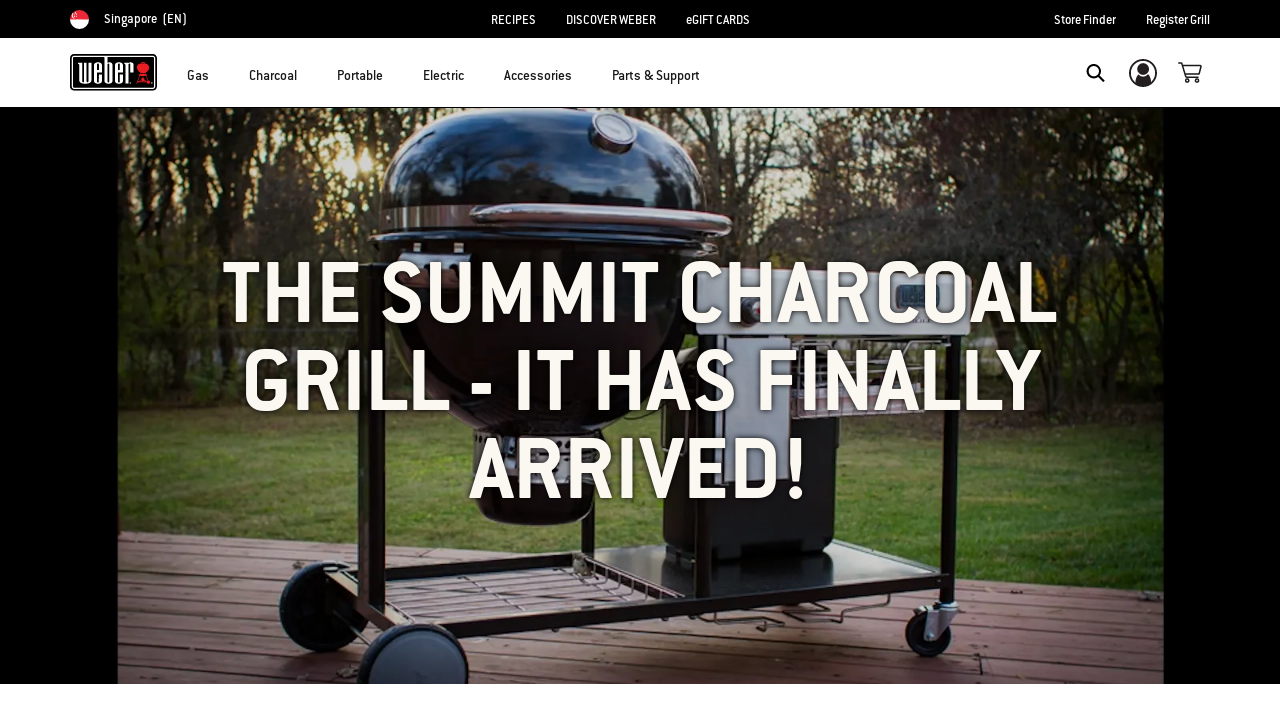

--- FILE ---
content_type: text/html;charset=UTF-8
request_url: https://www.weber.com/SG/en/blog/behind-the-grill/the-summit-charcoal-grill-it-has-finally-arrived/weber-30145.html
body_size: 37688
content:
<!DOCTYPE html>
<html lang="en-SG">
<head>
<!--[if gt IE 9]><!-->
<script>//common/scripts.isml</script>



<script type="text/javascript">
    (function(){
        window.SitePreferences = {"SITE_LANGUAGE":"en","SITE_COUNTRY_CODE":"SG","RECAPTCHA_ENABLED":true,"RECAPTCHA_API_URL":"https://www.google.com/recaptcha/api.js?onload=onRecaptchaLoad&render=explicit\n                ","RECAPTCHA_SITE_KEY":"6Ld4f5YaAAAAAGYWw6nH7-m8BoNbn6N2l-9qGwiE","NARVAR_EDD_SHIP_ENABLED":false,"NARVAR_DEFAULT_MSG":null,"NARVAR_EDD_EXPORT_ENABLED":false,"PRICE_NETCONTENT_ENABLED":false,"PRICE_VATHINT_ENABLED":false,"YOTPO_ENABLED":true,"GOOGLE_MAPS_API_KEY":"AIzaSyBIRbZIT9jZ0IzEsGsH-4STKYni4ZikKG8","GOOGLE_MAPS_API_VERSION":"quarterly","ZIP_PAYMENT_ENABLED":false,"ZIP_PAYMENT_URL":null,"LATITUDE_PAYMENT_ENABLED":false,"LATITUDE_MERCHANT_ID":null,"LATITUDE_CURRENCY_CODE":null,"LATITUDE_PDP_MIN":null,"LATITUDE_PDP_PAYMENT_OPTION":"equal","LATITUDE_PDP_PROMO_MONTHS":60,"LATITUDE_PDP_PROMO_MONTHS_UNDER":6,"LATITUDE_WIDGET_SRC":"https://develop.checkout.dev.merchant-services-np.lfscnp.com/assets/content.js?platform=direct&merchantId=","AFFIRM_ENABLED":null,"AFFIRM_PAYMENT_MIN":50,"AFFIRM_PAYMENT_MAX":50,"ADDRESS_FINDER_ENABLED":false,"ADDRESS_FINDER_KEY":null,"ADDRESS_FINDER_URL":"https://api.addressfinder.io/assets/v3/widget.js","INSTORE_PICKUP_ENABLED":false,"DPD_ENABLED":false,"DPD_POSTAL_FORMAT":null,"THREEKIT_ENABLED":false,"THREEKIT_ACCESSTOKEN":null,"THREEKIT_SHOW_CONFIGURATOR":false,"THREEKIT_SHOW_AR":false,"THREEKIT_ALLOW_MOBILE_ORBIT":null,"THREEKIT_PRODUCTS":null,"ONETRUST_ENABLED":false,"STOCKINSTORE_SITE_ID":null,"CLICKANDCOLLECT_SITE_ID":null,"CLICKANDCOLLECT_ENABLED":false,"MIKMAK_APP_ID":null,"MIKMAK_ENABLED":false,"ADD_TO_CART_ACTION":null,"CHECKOUT_LOGIN_ENABLED":false,"WISHLIST_ENABLED":null,"GIFTREGISTRY_ENABLED":null,"CS_ENABLED":null,"CS_TYPE":null,"CHECKOUT_MINICART_LOGIN_ENABLED":null,"GOOGLE_AUTOCOMPLETE_ENABLED":null,"GOOGLE_PLACES_API_KEY":null,"FEDEX_ENABLED":false,"LOQATE_ENABLED":null,"LOQATE_OVERRIDE_ENABLED":null,"LOQATE_STREET_REQUIRED":null,"LOQATE_SUBADMIN_REQUIRED":null,"LOQATE_STREETNO_FIRST":null,"PAYMETRIC_ENABLED":false,"ZENDESK_ENABLED":false,"ZENDESK_SETTINGS":"{ \"default\": { \"locale\": \"en-us\", \"settings\": { \"analytics\": false, \"webWidget\": {\n                    \"color\": { \"theme\": \"#e01c1c\", \"launcher\": \"#e01c1c\", \"launcherText\": \"#FFFFFF\", \"button\":\n                    \"#e01c1c\", \"resultLists\": \"#e01c1c\", \"header\": \"#e01c1c\", \"articleLinks\": \"#e01c1c\" }, \"position\": {\n                    \"horizontal\": \"right\", \"vertical\": \"bottom\" } } } } }\n                ","ZENDESK_KEY":null,"ZENDESK_LOCALE":null,"INTLPHONE_ENABLED":true,"INTLPHONE_DROPDOWN":true,"RESERVE_PRODUCT_ONLINE":null,"GAO_IS_BOOKABLE":false,"CBW_SHOW_PRICES":false,"PRIVATE_EVENTS_REQUIRED_TOPICS":"{\n\"locales\": {\n\t\"default\": {\n               \t\"topics\": [\n\t\t\t\t\"Warranty Assistance\",\n\t\t\t\t\"Parts Purchase Assistance\",\n\t\t\t\t\"Field Service\",\n\t\t\t\t\"Gas Supply\"\n\t\t\t]\n\t\t}\n        }\n}","STORELOCATOR_HEADER_TEXT":null,"PARCEL_LAB_USER":"1612169"};
        window.Urls = {"staticPath":"/on/demandware.static/Sites-SG-Site/-/en_SG/v1769009798617/","cartShow":"/SG/en/cart/","getProductUrl":"/on/demandware.store/Sites-SG-Site/en_SG/Product-Show","removeImg":"/on/demandware.static/Sites-SG-Site/-/en_SG/v1769009798617/images/icon_remove.gif","xiframeReloadUrl":"/on/demandware.store/Sites-SG-Site/en_SG/Paymetrics-LoadIframe","storesFind":"/SG/en/storefinder/","getAddToCartButtons":"/on/demandware.store/Sites-SG-Site/en_SG/Product-GetAddToCartButtons","estimatedDeliveryUrl":"/on/demandware.store/Sites-SG-Site/en_SG/EDD-Ajax","setEstimatedDeliveryUrl":"/on/demandware.store/Sites-SG-Site/en_SG/EDD-Set","setSessionConsentTrackingUrl":"/on/demandware.store/Sites-SG-Site/en_SG/ConsentTracking-SetConsent"};
        window.Resources = {"ADDRESS":"Address","MORE":"Show More","OUT_OF_STOCK":"Out of Stock","CURRENTLY_UNAVAILABLE":"This item is currently not available","CLOSE":"Close","CANCEL":"Cancel","GIFT_CERTIFICATE":"eGift Card","PAYMETRIC_LOAD_ERROR":"Something went kind of wrong. Please try refreshing the page.","BONUS_PRODUCT_NOT_DEFINED":"Bonus could not be created since specified product is not a valid bonus product for the passed discount.","SELECT_FREE_BONUS_GIFT":"Select Your Free Bonus Gifts","FREE_LABEL":"Free","CAROUSEL_INSTRUCTIONS":"Changing this current slide of this carousel will change the current slide of the thumbnail carousel that follows.","NARVAR_ESTIMATED_MSG":"estimated.delivery.date","NARVAR_ESTIMATED_MSG_PDP":"estimated.delivery.date.pdp","NARVAR_FREE_MSG_PDP":"free.delivery.date.pdp","NARVAR_FREE_MSG":"free.delivery.date","NARVAR_ORDER_BY":"order.by.msg","NOTIFY_ME_WHEN_AVAILABLE":"Notify me when available","ADD_TO_CART":"Add to Cart","NOT_AVAILABLE":"This item is currently not available","STORE_NEXT_STEP":"Before you can continue to the next step, you must select a store.","SELECT_TIME":"Select your time","REQUIRED_DELIVERY_SCHEDULE_MSG":"This order includes products that require date and time designation (if you do not specify the date and time, you will not be able to proceed to payment).","NO_DELIVERY_REGION_MSG":"","PLACE_ORDER":"Place order","PROCEED_TO_PAYMENT":"Proceed to Payment","CHANGE_GRILL":"Change grill","SELECTED_GRILL":"Selected Grill","SELECT_GRILL":"Select grill","RESULTS_AVAILABLE":"label.results.available","ADYEN_CARD_LABEL":"Cards","ASSEMBLY_SERVICE":"Assembly service","BBQK_NOT_AVAILABLE":"Unfortunately one item of your BBQK set is currently not available. Pls. choose another kitchen or contact our customer service.","CLICK_AND_COLLECT_AVAILABLE":"All items available for Click & Collect at {0}. <a class=\"alert-green-2 click-and-collect-change-store\" onclick=\"stockInStore.showClickCollectWidget()\">Change Pick Up Store</a>","CLICK_AND_COLLECT_UNAVAILABLE":"One or more items are NOT available for Click & Collect at {0}.  <a class=\"alert-red-2 click-and-collect-change-store\" onclick=\"stockInStore.showClickCollectWidget()\">Change Pick Up Store</a> or have your order delivered.","CLICK_AND_COLLECT_PLI_UNAVAILABLE":"Qty exceeds availability or item not in store","CLICK_AND_COLLECT_PLI_AVAILABLE":"Available for Click & Collect","CLICK_AND_COLLECT_ORDER_UNAVAILABLE":"Some items are NOT available for Click & Collect","CLICK_AND_COLLECT_STORE_UNAVAILABLE":"Click & Collect not available"};
    }());
</script>

<script defer type="text/javascript" src="https://cdn.jsdelivr.net/npm/blazy@1.3.0/blazy.min.js"></script>


<script defer type="text/javascript" src="/on/demandware.static/Sites-SG-Site/-/en_SG/v1769009798617/js/main.js"></script>



    
        <script defer type="text/javascript" src="https://www.weber.com/on/demandware.static/-/Sites/en_SG/v1769009798617/customScripts/js/bundle-20231128_01.js"
            
            >
        </script>
    















<!--<![endif]-->
<meta charset=UTF-8>

<meta http-equiv="x-ua-compatible" content="ie=edge">

<meta name="viewport" content="width=device-width, initial-scale=1">



    <title>The Summit Charcoal Grill - It Has Finally Arrived! | Behind the Grill</title>


<meta name="description" content="Welcome to the newest member of the Weber family!"/>
<meta name="keywords" content="Commerce Cloud Storefront Reference Architecture"/>








    
        
                <meta property="og:image" content="https://content-images.weber.com/content/blog/hero-images/57052b19cd0ba_Summit-Charcoal-Grill-Center-4-1000x544.jpg?auto=compress,format&amp;w=750">
        
    
        
                <meta property="og:title" content="The Summit Charcoal Grill - It Has Finally Arrived! | Behind the Grill">
        
    
        
                <meta property="og:url" content="https://www.weber.com/SG/en/blog/behind-the-grill/the-summit-charcoal-grill-it-has-finally-arrived/weber-30145.html">
        
    
        
                <meta property="og:description" content="Welcome to the newest member of the Weber family!">
        
    


<link rel="shortcut icon" type="image/x-icon" href="/on/demandware.static/Sites-SG-Site/-/default/dw1035c753/images/favicons/favicon.ico" />
<link rel="icon" type="image/png" href="/on/demandware.static/Sites-SG-Site/-/default/dwf5dcd0a1/images/favicons/favicon-16x16.png" sizes="16x16" />
<link rel="icon" type="image/png" href="/on/demandware.static/Sites-SG-Site/-/default/dw62442664/images/favicons/favicon-32x32.png" sizes="32x32" />
<link rel="icon" type="image/png" href="/on/demandware.static/Sites-SG-Site/-/default/dw5d7b8676/images/favicons/favicon-96x96.png" sizes="96x96" />








<script>
window.gtmData = ["{\"page\":{\"pageInfo\":{\"pageID\":\"/on/demandware.store/Sites-SG-Site/en_SG/Page-Show\",\"pageName\":\"The Summit Charcoal Grill - It Has Finally Arrived! | Behind the Grill\",\"sysEnv\":\"production\",\"language\":\"en_SG\"},\"category\":{\"pageType\":\"content\"}}}","{\"pageCategory\":\"blog\",\"categorypath\":\"blog > behind-the-grill\",\"content_group1\":\"Blog\",\"content_group2\":\"Behind the Grill\",\"content_group3\":\"weber-30145\",\"content_group4\":\"The Summit Charcoal Grill - It Has Finally Arrived!\"}"];
</script>

<script data-cookieconsent="ignore">
window.gtmData = window.gtmData || [];
var userData = {
  "action": "GTM-UserData",
  "queryString": "",
  "locale": "en_SG",
  "userdata": "{\"user\":{\"segment\":{\"loginStatus\":\"0\"},\"profile\":[{\"profileInfo\":{\"profileID\":\"acGR3uRuauiUIi1aHWZKTdszKw\",\"email\":\"\"}}]}}",
  "useremail": "{\"user email\":\"\"}"
};
gtmData.push(userData.userdata);
gtmData.push(userData.useremail);
var cartModel = {
  "action": "GTM-GetBasketModel",
  "queryString": "",
  "locale": "en_SG",
  "cartContent": "{\"cartcontent\":[]}"
};
gtmData.unshift(cartModel.cartContent);
</script>
<!-- Google Tag Manager -->
<script data-cookieconsent="ignore">
window.gtmID = "GTM-TM3FQ6M";
window.gtmQueryParams = "";
</script>
<!-- End Google Tag Manager -->



<link rel="stylesheet" href="/on/demandware.static/Sites-SG-Site/-/en_SG/v1769009798617/css/global.css" />



    <link rel="stylesheet" href="https://www.weber.com/on/demandware.static/-/Sites/en_SG/v1769009798617/customScripts/css/reskin-consolidated-20250212-02.css"  />









    <link rel="stylesheet" href="/on/demandware.static/Sites-SG-Site/-/en_SG/v1769009798617/css/newNavigation.css" />







    
        <link rel="alternate" href="https://www.weber.com/US/en/blog/behind-the-grill/the-summit-charcoal-grill-it-has-finally-arrived/weber-30145.html" hreflang="en" />
    
        <link rel="alternate" href="https://www.weber.com/US/en/blog/behind-the-grill/the-summit-charcoal-grill-it-has-finally-arrived/weber-30145.html" hreflang="en-US" />
    
        <link rel="alternate" href="https://www.weber.com/CA/en/blog/behind-the-grill/the-summit-charcoal-grill-it-has-finally-arrived/weber-30145.html" hreflang="en-CA" />
    
        <link rel="alternate" href="https://www.weber.com/HK/en/blog/behind-the-grill/the-summit-charcoal-grill-it-has-finally-arrived/weber-30145.html" hreflang="en-HK" />
    
        <link rel="alternate" href="https://www.weber.com/SG/en/blog/behind-the-grill/the-summit-charcoal-grill-it-has-finally-arrived/weber-30145.html" hreflang="en-SG" />
    
        <link rel="alternate" href="https://www.weber.com/JP/en/blog/behind-the-grill/the-summit-charcoal-grill-it-has-finally-arrived/weber-30145.html" hreflang="en-JP" />
    
        <link rel="alternate" href="https://www.weber.com/IN/en/blog/behind-the-grill/the-summit-charcoal-grill-it-has-finally-arrived/weber-30145.html" hreflang="en-IN" />
    





<meta property="og:type" content="website" />

<meta property="og:title" content="The Summit Charcoal Grill - It Has Finally Arrived! | Behind the Grill" />

<meta property="og:locale" content="en_SG" />

<meta property="twitter:card" content="summary_large_image" />

<meta property="og:description" content="Welcome to the newest member of the Weber family!" />

<meta property="og:url" content="https://www.weber.com/SG/en/blog/behind-the-grill/the-summit-charcoal-grill-it-has-finally-arrived/weber-30145.html" />


	<script>
		var yotpoAppKey = 'tn6gkB9z5zIyLFxnonUE12lel8ONmncRvVsSfzhW';
		var yotpoURL = 'https://cdn-widgetsrepository.yotpo.com/v1/loader/' +
		yotpoAppKey + '?languageCode=en';
		(function e() {
		var e = document.createElement("script");
		e.type = "text/javascript";
		e.async = true;
		e.src = yotpoURL;
		var t = document.getElementsByTagName("script")[0];
		t.parentNode.insertBefore(e, t);
		})();
	</script>

    
    








<link rel="canonical" href="https://www.weber.com/SG/en/blog/behind-the-grill/the-summit-charcoal-grill-it-has-finally-arrived/weber-30145.html"/>

<script type="text/javascript">//<!--
/* <![CDATA[ (head-active_data.js) */
var dw = (window.dw || {});
dw.ac = {
    _analytics: null,
    _events: [],
    _category: "",
    _searchData: "",
    _anact: "",
    _anact_nohit_tag: "",
    _analytics_enabled: "true",
    _timeZone: "Asia/Singapore",
    _capture: function(configs) {
        if (Object.prototype.toString.call(configs) === "[object Array]") {
            configs.forEach(captureObject);
            return;
        }
        dw.ac._events.push(configs);
    },
	capture: function() { 
		dw.ac._capture(arguments);
		// send to CQ as well:
		if (window.CQuotient) {
			window.CQuotient.trackEventsFromAC(arguments);
		}
	},
    EV_PRD_SEARCHHIT: "searchhit",
    EV_PRD_DETAIL: "detail",
    EV_PRD_RECOMMENDATION: "recommendation",
    EV_PRD_SETPRODUCT: "setproduct",
    applyContext: function(context) {
        if (typeof context === "object" && context.hasOwnProperty("category")) {
        	dw.ac._category = context.category;
        }
        if (typeof context === "object" && context.hasOwnProperty("searchData")) {
        	dw.ac._searchData = context.searchData;
        }
    },
    setDWAnalytics: function(analytics) {
        dw.ac._analytics = analytics;
    },
    eventsIsEmpty: function() {
        return 0 == dw.ac._events.length;
    }
};
/* ]]> */
// -->
</script>
<script type="text/javascript">//<!--
/* <![CDATA[ (head-cquotient.js) */
var CQuotient = window.CQuotient = {};
CQuotient.clientId = 'abcn-SG';
CQuotient.realm = 'ABCN';
CQuotient.siteId = 'SG';
CQuotient.instanceType = 'prd';
CQuotient.locale = 'en_SG';
CQuotient.fbPixelId = '__UNKNOWN__';
CQuotient.activities = [];
CQuotient.cqcid='';
CQuotient.cquid='';
CQuotient.cqeid='';
CQuotient.cqlid='';
CQuotient.apiHost='api.cquotient.com';
/* Turn this on to test against Staging Einstein */
/* CQuotient.useTest= true; */
CQuotient.useTest = ('true' === 'false');
CQuotient.initFromCookies = function () {
	var ca = document.cookie.split(';');
	for(var i=0;i < ca.length;i++) {
	  var c = ca[i];
	  while (c.charAt(0)==' ') c = c.substring(1,c.length);
	  if (c.indexOf('cqcid=') == 0) {
		CQuotient.cqcid=c.substring('cqcid='.length,c.length);
	  } else if (c.indexOf('cquid=') == 0) {
		  var value = c.substring('cquid='.length,c.length);
		  if (value) {
		  	var split_value = value.split("|", 3);
		  	if (split_value.length > 0) {
			  CQuotient.cquid=split_value[0];
		  	}
		  	if (split_value.length > 1) {
			  CQuotient.cqeid=split_value[1];
		  	}
		  	if (split_value.length > 2) {
			  CQuotient.cqlid=split_value[2];
		  	}
		  }
	  }
	}
}
CQuotient.getCQCookieId = function () {
	if(window.CQuotient.cqcid == '')
		window.CQuotient.initFromCookies();
	return window.CQuotient.cqcid;
};
CQuotient.getCQUserId = function () {
	if(window.CQuotient.cquid == '')
		window.CQuotient.initFromCookies();
	return window.CQuotient.cquid;
};
CQuotient.getCQHashedEmail = function () {
	if(window.CQuotient.cqeid == '')
		window.CQuotient.initFromCookies();
	return window.CQuotient.cqeid;
};
CQuotient.getCQHashedLogin = function () {
	if(window.CQuotient.cqlid == '')
		window.CQuotient.initFromCookies();
	return window.CQuotient.cqlid;
};
CQuotient.trackEventsFromAC = function (/* Object or Array */ events) {
try {
	if (Object.prototype.toString.call(events) === "[object Array]") {
		events.forEach(_trackASingleCQEvent);
	} else {
		CQuotient._trackASingleCQEvent(events);
	}
} catch(err) {}
};
CQuotient._trackASingleCQEvent = function ( /* Object */ event) {
	if (event && event.id) {
		if (event.type === dw.ac.EV_PRD_DETAIL) {
			CQuotient.trackViewProduct( {id:'', alt_id: event.id, type: 'raw_sku'} );
		} // not handling the other dw.ac.* events currently
	}
};
CQuotient.trackViewProduct = function(/* Object */ cqParamData){
	var cq_params = {};
	cq_params.cookieId = CQuotient.getCQCookieId();
	cq_params.userId = CQuotient.getCQUserId();
	cq_params.emailId = CQuotient.getCQHashedEmail();
	cq_params.loginId = CQuotient.getCQHashedLogin();
	cq_params.product = cqParamData.product;
	cq_params.realm = cqParamData.realm;
	cq_params.siteId = cqParamData.siteId;
	cq_params.instanceType = cqParamData.instanceType;
	cq_params.locale = CQuotient.locale;
	
	if(CQuotient.sendActivity) {
		CQuotient.sendActivity(CQuotient.clientId, 'viewProduct', cq_params);
	} else {
		CQuotient.activities.push({activityType: 'viewProduct', parameters: cq_params});
	}
};
/* ]]> */
// -->
</script>




<script>(window.BOOMR_mq=window.BOOMR_mq||[]).push(["addVar",{"rua.upush":"false","rua.cpush":"true","rua.upre":"false","rua.cpre":"true","rua.uprl":"false","rua.cprl":"false","rua.cprf":"false","rua.trans":"SJ-4e8eb9d6-6d31-4e7f-b03f-b6d53e14f309","rua.cook":"false","rua.ims":"false","rua.ufprl":"false","rua.cfprl":"true","rua.isuxp":"false","rua.texp":"norulematch","rua.ceh":"false","rua.ueh":"false","rua.ieh.st":"0"}]);</script>
                              <script>!function(a){var e="https://s.go-mpulse.net/boomerang/",t="addEventListener";if("False"=="True")a.BOOMR_config=a.BOOMR_config||{},a.BOOMR_config.PageParams=a.BOOMR_config.PageParams||{},a.BOOMR_config.PageParams.pci=!0,e="https://s2.go-mpulse.net/boomerang/";if(window.BOOMR_API_key="HXQQH-NW7PB-D9TCB-4D5NS-63NJ2",function(){function n(e){a.BOOMR_onload=e&&e.timeStamp||(new Date).getTime()}if(!a.BOOMR||!a.BOOMR.version&&!a.BOOMR.snippetExecuted){a.BOOMR=a.BOOMR||{},a.BOOMR.snippetExecuted=!0;var i,_,o,r=document.createElement("iframe");if(a[t])a[t]("load",n,!1);else if(a.attachEvent)a.attachEvent("onload",n);r.src="javascript:void(0)",r.title="",r.role="presentation",(r.frameElement||r).style.cssText="width:0;height:0;border:0;display:none;",o=document.getElementsByTagName("script")[0],o.parentNode.insertBefore(r,o);try{_=r.contentWindow.document}catch(O){i=document.domain,r.src="javascript:var d=document.open();d.domain='"+i+"';void(0);",_=r.contentWindow.document}_.open()._l=function(){var a=this.createElement("script");if(i)this.domain=i;a.id="boomr-if-as",a.src=e+"HXQQH-NW7PB-D9TCB-4D5NS-63NJ2",BOOMR_lstart=(new Date).getTime(),this.body.appendChild(a)},_.write("<bo"+'dy onload="document._l();">'),_.close()}}(),"".length>0)if(a&&"performance"in a&&a.performance&&"function"==typeof a.performance.setResourceTimingBufferSize)a.performance.setResourceTimingBufferSize();!function(){if(BOOMR=a.BOOMR||{},BOOMR.plugins=BOOMR.plugins||{},!BOOMR.plugins.AK){var e="true"=="true"?1:0,t="",n="ck74yzixhzhcw2lrksaq-f-4fa451efe-clientnsv4-s.akamaihd.net",i="false"=="true"?2:1,_={"ak.v":"39","ak.cp":"451597","ak.ai":parseInt("289965",10),"ak.ol":"0","ak.cr":8,"ak.ipv":4,"ak.proto":"h2","ak.rid":"bc91bd29","ak.r":47358,"ak.a2":e,"ak.m":"dsca","ak.n":"essl","ak.bpcip":"18.191.204.0","ak.cport":47818,"ak.gh":"23.208.24.231","ak.quicv":"","ak.tlsv":"tls1.3","ak.0rtt":"","ak.0rtt.ed":"","ak.csrc":"-","ak.acc":"","ak.t":"1769034881","ak.ak":"hOBiQwZUYzCg5VSAfCLimQ==Fe7aEb1c/NVuo94hf37JaozBC8hWMjyWGUQpXCKNKJzMuS6JLYaDt8jlzHbntSn3evmWE2KNf6ukT1bq6mYyznzYr0VbogEHMEZ/euKSb9a+74gjRj70B4sZkDzizpRbgt34v2C2bgfxqXDk3iuuFpjrsqUwnDtcxSefwg+8tcWW+hlMO9GrVHwjrlaS6TxCiJoER69WTbclFoYa8AWKxQbNDxgP52QOhwnisS+SyWZtBcqNc/5dCELL/RhKwC3JRsH/LNWOYiHQ0c3PH5BLTQnBtqoy2/ZY8V8j+XFCulvkeEUeXdu2SqGZbh+qFZ6yAa7elDCvBcXS2QrJxsR3lH9fi7CmPE8O49NXB8MMHD2+3lHJWt1TpXrnrAkpVJpvowxOlT7+8X/BGV5uoP60EEm0D7wEcc3vsn+1oVLkiZg=","ak.pv":"521","ak.dpoabenc":"","ak.tf":i};if(""!==t)_["ak.ruds"]=t;var o={i:!1,av:function(e){var t="http.initiator";if(e&&(!e[t]||"spa_hard"===e[t]))_["ak.feo"]=void 0!==a.aFeoApplied?1:0,BOOMR.addVar(_)},rv:function(){var a=["ak.bpcip","ak.cport","ak.cr","ak.csrc","ak.gh","ak.ipv","ak.m","ak.n","ak.ol","ak.proto","ak.quicv","ak.tlsv","ak.0rtt","ak.0rtt.ed","ak.r","ak.acc","ak.t","ak.tf"];BOOMR.removeVar(a)}};BOOMR.plugins.AK={akVars:_,akDNSPreFetchDomain:n,init:function(){if(!o.i){var a=BOOMR.subscribe;a("before_beacon",o.av,null,null),a("onbeacon",o.rv,null,null),o.i=!0}return this},is_complete:function(){return!0}}}}()}(window);</script></head>
<body>



<!-- Google Tag Manager (noscript) -->
<noscript><iframe src="https://www.googletagmanager.com/ns.html?id=GTM-TM3FQ6M" height="0" width="0" style="display:none;visibility:hidden"></iframe></noscript>
<!-- End Google Tag Manager (noscript) -->



<div class="page" data-action="Page-Show" data-querystring="cid=weber-30145" >




<header class="header-main-wrapper">
    <a href="#maincontent" class="skip" aria-label="Skip to main content">Skip to main content</a>


    <div class="usp-banner hidden-md-down" role="region" aria-label="shipping and warranty benefits">
        
	 

	
    </div>
    
    <div class="country-selector-wrapper hidden-md-down">
        
        
        <nav class="d-flex justify-content-between container country-selector-block">
            


    <div class="d-flex" data-url="/on/demandware.store/Sites-SG-Site/en_SG/Page-SetLocale">
        <a href="https://www.weber.com/international" id="dropdownCountrySelector" class="country-selector-text d-flex align-items-center" title="Singapore">
                <span class="sr-only">Choose country</span>
            <img class="flag-icon" src="https://www.weber.com/on/demandware.static/Sites-SG-Site/-/default/dw8843a523/images/flags/sg.png" alt="" title="Singapore"/>
            
                <span class="d-block d-xlg-none">SG</span>
                <span class="hidden-lg-down">Singapore</span>
            
            <span class="text-uppercase pl-1">(en)</span>
        </a>
    </div>


        
            
                <ul class="d-flex header-links-wrapper mb-0"><li><a href="https://www.weber.com/SG/en/recipes/weber-31811.html">RECIPES</a>
</li>
<li><a href="https://www.weber.com/SG/en/aboutus.html">DISCOVER WEBER</a>
</li>
<li><a href="https://www.weber.com/SG/en/giftcertificate/">eGIFT CARDS</a>
</li></ul>
            

            <ul class="d-flex header-links-wrapper mb-0">
                
                    <li><a href="https://www.weber.com/SG/en/storefinder/" title="Store Finder">Store Finder</a></li> 
<li><a href="https://www.weber.com/SG/en/register-grill/" title="Register Grill">Register Grill</a></li>
                
            </ul>

            

        </nav>
    </div>

    
    <div class="header-wrapper ">
        <div class="header">
            <div class="container">
                <div class="row">
                    <div class="col-12 header-container">
                        <div class="navbar-header d-flex align-items-center">
                            </isset>
                            
                            
                            <nav class="d-flex align-items-center" aria-label="primary">
                                 <button class="navbar-toggler d-lg-none" type="button" aria-label="Toggle navigation">
                                    <span class="hidden-md-down">Menu</span>
                                </button>
                                
                                
                                    <a class="logo-home" href="/SG/en/home/" title="Commerce Cloud Storefront Reference Architecture Home">
                                        <img src="https://dw-images.weber.com/base/weber-logo.svg?auto=compress,format" alt="Commerce Cloud Storefront Reference Architecture Home" />
                                    </a>
                                
                                
                                <button class="navbar-close-button d-lg-none close" type="button" aria-controls="sg-navbar-collapse" aria-label="Toggle navigation">
                                    <span class="hidden-md-down">Close</span>
                                </button>

                                <div class="main-menu navbar-toggleable-md menu-toggleable-left multilevel-dropdown d-none d-lg-block banner-closed" id="sg-navbar-collapse" role="dialog" aria-modal="true" aria-label="Main Menu">
                                    





















    


<div class="navbar navbar-expand-lg bg-inverse col-12">
    <div class="close-menu clearfix d-lg-none">
        <div class="back pull-left">
            <button class="back-button" role="button"
                aria-label="Back to previous menu">
                <span class="sr-only">
                    Back
                </span>
            </button>
        </div>
    </div>
    <div class="menu-group">
        <ul class="nav navbar-nav ">
            
                
                    
                        <li class="nav-item dropdown" id="gas-grills">
                            <span class="position-relative">
                                <a href="https://www.weber.com/SG/en/gas/"
                                    class="nav-link dropdown-toggle parent-item"
                                    data-toggle="dropdown"
                                    title="Gas"
                                    id="gas-grills-button">
                                    <div class="bold-placeholder" title="Gas">Gas</div>
                                </a>
                                <button class="toggle-button"
                                    role="button"
                                    aria-expanded="false"
                                    tabindex="0"
                                    aria-controls="gas-grills-panel"
                                    aria-label="open gas-grills-panel"
                                    title="Gas">
                                    
<i class="icon icon-arrow-bottom-sm" aria-label="" title="arrow-bottom-sm">
    <span class="d-none"></span>
</i>

                                </button>
                            </span>
                            
                            




    
        

            <div class="dropdown-menu  flex-wrap flex-row align-items-start align-content-start"
                id="gas-grills-panel"
                aria-labelledby="gas-grills"
                role="region">
                
                    <div class="dropdown-item header-menu-banner-container d-none d-lg-flex w-100">
                        <span class="menu-item-title" role="heading" aria-level="2">
                            
                                Gas
                            
                        </span>
                        <button type="button" class="ml-auto close close-button order-3" aria-label="Close">
                            <i class="icon icon-cross-black"></i>
                        </button>
                        
                            <div class="menu-item-banner">
                                <a class="menuShopAll" href="https://www.weber.com/SG/en/gas/" title="Shop All Gas Grills">Shop All Gas Grills</a>
                            </div>
                        

                    </div>

                    
                
        
    
    
        
            
            <div class="dropdown-item-list-container float-left w-header-banner">
                <div class="list-unstyled">
        
        <div class="dropdown-item">
            <a href="https://www.weber.com/SG/en/gas/genesis/" id="genesis" class="dropdown-link" title="Genesis&reg;">
                
                    <img src="https://dw-images.weber.com/navigation/default/grills/35813004_207x165.png?auto=compress,format" class="category-thumb d-none d-lg-block" alt=""
                        loading="lazy" />
                
                <div class="category-name">
                    Genesis&reg;
                    
                        <span class="menu-flag">
                            NEW</span>
                    
                </div>
                
                
            </a>
        </div>
        
    

    
    
        
        <div class="dropdown-item">
            <a href="https://www.weber.com/SG/en/gas/spirit/" id="spirit" class="dropdown-link" title="Spirit&reg;">
                
                    <img src="https://dw-images.weber.com/navigation/default/gas-grills/46112001_207x165.png?auto=compress,format" class="category-thumb d-none d-lg-block" alt=""
                        loading="lazy" />
                
                <div class="category-name">
                    Spirit&reg;
                    
                </div>
                
                
            </a>
        </div>
        
    

    
    
        
        <div class="dropdown-item">
            <a href="https://www.weber.com/SG/en/gas/q-series/" id="q-series" class="dropdown-link" title="Q&reg; Series">
                
                    <img src="https://dw-images.weber.com/navigation/default/grills/51042208_207x165.png?auto=compress,format" class="category-thumb d-none d-lg-block" alt=""
                        loading="lazy" />
                
                <div class="category-name">
                    Q&reg; Series
                    
                </div>
                
                
            </a>
        </div>
        
    

    
    
        
        <div class="dropdown-item">
            <a href="https://www.weber.com/SG/en/gas/summit/" id="summit" class="dropdown-link" title="Summit&reg;">
                
                    <img src="https://dw-images.weber.com/navigation/default/gas-grills/00_Summit_S470_NAV_207x165.png?auto=compress,format" class="category-thumb d-none d-lg-block" alt=""
                        loading="lazy" />
                
                <div class="category-name">
                    Summit&reg;
                    
                </div>
                
                
            </a>
        </div>
        
    

    
    
        
        <div class="dropdown-item">
            <a href="https://www.weber.com/SG/en/accessories/accessories-by-grill-type/gas-grill-accessories/" id="gas-accessories" class="dropdown-link" title="Gas Accessories">
                
                    <img src="https://dw-images.weber.com/navigation/default/gas-grills/00_GasGrill_Accessory_207x165.png?auto=compress,format" class="category-thumb d-none d-lg-block" alt=""
                        loading="lazy" />
                
                <div class="category-name">
                    Gas Accessories
                    
                </div>
                
                
            </a>
        </div>
        
    

    
    
        
        <div class="dropdown-item">
            <a href="https://www.weber.com/SG/en/parts--et--support/replacement-parts/gas-grill-replacement-parts/" id="gas-parts" class="dropdown-link" title="Gas Parts">
                
                    <img src="https://dw-images.weber.com/navigation/default/gas-grills/00_Gas_Parts_207x165.png?auto=compress,format" class="category-thumb d-none d-lg-block" alt=""
                        loading="lazy" />
                
                <div class="category-name">
                    Gas Parts
                    
                </div>
                
                
            </a>
        </div>
        
            
            
                <div class="dropdown-item d-block d-lg-none">
                    <span class="dropdown-link">
                        <a class="menuShopAll" href="https://www.weber.com/SG/en/gas/" title="Shop All Gas Grills">Shop All Gas Grills</a>
                    </span>
                </div>
            
                </div>
            </div>
        
    


    <div class="dropdown-item header-menu-content-banner-container" role="presentation">
        
            <a href="https://www.weber.com/SG/en/giftcertificate/" class="header-menu-banner">
                </isset>
                
                </isset>
                
                
                

                <picture>
                    <source srcset="/on/demandware.static/-/Library-Sites-library-apac-sfra/default/dw30a961f2/navigation/gift-voucher-207x165.jpg" media="(max-width: 767px)" />
                    <img class="banner-image category-thumb" src="/on/demandware.static/-/Library-Sites-library-apac-sfra/default/dw30a961f2/navigation/gift-voucher-207x165.jpg" alt="" loading="lazy" />
                </picture>

                
                    <span class="category-name">
                        Shop Weber eGift Cards
                    </span>
                
            </a>
        
    </div>

</div>
                        </li>
                    
                
                    
                        <li class="nav-item dropdown" id="charcoal-grills">
                            <span class="position-relative">
                                <a href="https://www.weber.com/SG/en/charcoal/"
                                    class="nav-link dropdown-toggle parent-item"
                                    data-toggle="dropdown"
                                    title="Charcoal"
                                    id="charcoal-grills-button">
                                    <div class="bold-placeholder" title="Charcoal">Charcoal</div>
                                </a>
                                <button class="toggle-button"
                                    role="button"
                                    aria-expanded="false"
                                    tabindex="0"
                                    aria-controls="charcoal-grills-panel"
                                    aria-label="open charcoal-grills-panel"
                                    title="Charcoal">
                                    
<i class="icon icon-arrow-bottom-sm" aria-label="" title="arrow-bottom-sm">
    <span class="d-none"></span>
</i>

                                </button>
                            </span>
                            
                            




    
        

            <div class="dropdown-menu  flex-wrap flex-row align-items-start align-content-start"
                id="charcoal-grills-panel"
                aria-labelledby="charcoal-grills"
                role="region">
                
                    <div class="dropdown-item header-menu-banner-container d-none d-lg-flex w-100">
                        <span class="menu-item-title" role="heading" aria-level="2">
                            
                                Charcoal
                            
                        </span>
                        <button type="button" class="ml-auto close close-button order-3" aria-label="Close">
                            <i class="icon icon-cross-black"></i>
                        </button>
                        
                            <div class="menu-item-banner">
                                <a class="menuShopAll" href="https://www.weber.com/SG/en/charcoal/" title="Shop All Charcoal Grills">Shop All Charcoal Grills</a>
                            </div>
                        

                    </div>

                    
                
        
    
    
        
            
            <div class="dropdown-item-list-container float-left w-header-banner">
                <div class="list-unstyled">
        
        <div class="dropdown-item">
            <a href="https://www.weber.com/SG/en/charcoal/original-kettle/" id="original-kettle" class="dropdown-link" title="Original Kettle">
                
                    <img src="https://dw-images.weber.com/navigation/default/grills/1241308_207x165.png?auto=compress,format" class="category-thumb d-none d-lg-block" alt=""
                        loading="lazy" />
                
                <div class="category-name">
                    Original Kettle
                    
                </div>
                
                
            </a>
        </div>
        
    

    
    
        
        <div class="dropdown-item">
            <a href="https://www.weber.com/SG/en/charcoal/compact-kettle/" id="compact-kettle" class="dropdown-link" title="Compact Kettle">
                
                    <img src="https://dw-images.weber.com/navigation/default/grills/1321308_207x165.png?auto=compress,format" class="category-thumb d-none d-lg-block" alt=""
                        loading="lazy" />
                
                <div class="category-name">
                    Compact Kettle
                    
                </div>
                
                
            </a>
        </div>
        
    

    
    
        
        <div class="dropdown-item">
            <a href="https://www.weber.com/SG/en/charcoal/70th-anniversary-edition-kettle/" id="70th-kettle" class="dropdown-link" title="70th Anniversary Edition Kettle">
                
                    <img src="https://dw-images.weber.com/navigation/default/charcoal-grills/00_70thKettle_Nav_207x165.png?auto=compress,format" class="category-thumb d-none d-lg-block" alt=""
                        loading="lazy" />
                
                <div class="category-name">
                    70th Anniversary Edition Kettle
                    
                </div>
                
                
            </a>
        </div>
        
    

    
    
        
        <div class="dropdown-item">
            <a href="https://www.weber.com/SG/en/charcoal/performer/" id="performer" class="dropdown-link" title="Performer">
                
                    <img src="https://dw-images.weber.com/navigation/default/grills/15401508_207x165.png?auto=compress,format" class="category-thumb d-none d-lg-block" alt=""
                        loading="lazy" />
                
                <div class="category-name">
                    Performer
                    
                </div>
                
                
            </a>
        </div>
        
    

    
    
        
        <div class="dropdown-item">
            <a href="https://www.weber.com/SG/en/charcoal/smokey-mountain/" id="smokey-mountain" class="dropdown-link" title="Smokey Mountain">
                
                    <img src="https://dw-images.weber.com/navigation/default/charcoal-grills/00_SMC_Nav_207x165.png?auto=compress,format" class="category-thumb d-none d-lg-block" alt=""
                        loading="lazy" />
                
                <div class="category-name">
                    Smokey Mountain
                    
                </div>
                
                
            </a>
        </div>
        
    

    
    
        
        <div class="dropdown-item">
            <a href="https://www.weber.com/SG/en/charcoal/portable-charcoal/" id="portable-charcoal-grills" class="dropdown-link" title="Portable Charcoal">
                
                    <img src="https://dw-images.weber.com/navigation/default/grills/1121308_207x165.png?auto=compress,format" class="category-thumb d-none d-lg-block" alt=""
                        loading="lazy" />
                
                <div class="category-name">
                    Portable Charcoal
                    
                </div>
                
                
            </a>
        </div>
        
    

    
    
        
        <div class="dropdown-item">
            <a href="https://www.weber.com/SG/en/accessories/accessories-by-grill-type/charcoal-grill-accessories/" id="charcoal-accessories" class="dropdown-link" title="Charcoal Accessories">
                
                    <img src="https://dw-images.weber.com/navigation/default/charcoal-grills/00_Charcoal_Accessory_207x165.png?auto=compress,format" class="category-thumb d-none d-lg-block" alt=""
                        loading="lazy" />
                
                <div class="category-name">
                    Charcoal Accessories
                    
                </div>
                
                
            </a>
        </div>
        
    

    
    
        
        <div class="dropdown-item">
            <a href="https://www.weber.com/SG/en/parts--et--support/replacement-parts/charcoal-grill-replacement-parts/" id="charcoal-parts" class="dropdown-link" title="Charcoal Parts">
                
                    <img src="https://dw-images.weber.com/navigation/default/charcoal-grills/00_Charcoal_Parts_207x165.png?auto=compress,format" class="category-thumb d-none d-lg-block" alt=""
                        loading="lazy" />
                
                <div class="category-name">
                    Charcoal Parts
                    
                </div>
                
                
            </a>
        </div>
        
            
            
                <div class="dropdown-item d-block d-lg-none">
                    <span class="dropdown-link">
                        <a class="menuShopAll" href="https://www.weber.com/SG/en/charcoal/" title="Shop All Charcoal Grills">Shop All Charcoal Grills</a>
                    </span>
                </div>
            
                </div>
            </div>
        
    


    <div class="dropdown-item header-menu-content-banner-container" role="presentation">
        
            <a href="https://www.weber.com/SG/en/giftcertificate/" class="header-menu-banner">
                </isset>
                
                </isset>
                
                
                

                <picture>
                    <source srcset="/on/demandware.static/-/Library-Sites-library-apac-sfra/default/dw30a961f2/navigation/gift-voucher-207x165.jpg" media="(max-width: 767px)" />
                    <img class="banner-image category-thumb" src="/on/demandware.static/-/Library-Sites-library-apac-sfra/default/dw30a961f2/navigation/gift-voucher-207x165.jpg" alt="" loading="lazy" />
                </picture>

                
                    <span class="category-name">
                        Shop Weber eGift Cards
                    </span>
                
            </a>
        
    </div>

</div>
                        </li>
                    
                
                    
                        <li class="nav-item dropdown" id="portable-grills">
                            <span class="position-relative">
                                <a href="https://www.weber.com/SG/en/portable/"
                                    class="nav-link dropdown-toggle parent-item"
                                    data-toggle="dropdown"
                                    title="Portable"
                                    id="portable-grills-button">
                                    <div class="bold-placeholder" title="Portable">Portable</div>
                                </a>
                                <button class="toggle-button"
                                    role="button"
                                    aria-expanded="false"
                                    tabindex="0"
                                    aria-controls="portable-grills-panel"
                                    aria-label="open portable-grills-panel"
                                    title="Portable">
                                    
<i class="icon icon-arrow-bottom-sm" aria-label="" title="arrow-bottom-sm">
    <span class="d-none"></span>
</i>

                                </button>
                            </span>
                            
                            




    
        

            <div class="dropdown-menu  flex-wrap flex-row align-items-start align-content-start"
                id="portable-grills-panel"
                aria-labelledby="portable-grills"
                role="region">
                
                    <div class="dropdown-item header-menu-banner-container d-none d-lg-flex w-100">
                        <span class="menu-item-title" role="heading" aria-level="2">
                            
                                Portable
                            
                        </span>
                        <button type="button" class="ml-auto close close-button order-3" aria-label="Close">
                            <i class="icon icon-cross-black"></i>
                        </button>
                        
                            <div class="menu-item-banner">
                                <a class="menuShopAll" href="https://www.weber.com/SG/en/portable/" title="Shop All Portable Grills">Shop All Portable Grills</a>
                            </div>
                        

                    </div>

                    
                
        
    
    
        
            
            <div class="dropdown-item-list-container float-left w-header-banner">
                <div class="list-unstyled">
        
        <div class="dropdown-item">
            <a href="https://www.weber.com/SG/en/portable/weber-traveler/" id="weber-traveler" class="dropdown-link" title="Weber Traveler&reg;">
                
                    <img src="https://dw-images.weber.com/navigation/default/gas-grills/00_Traveler_NAV_207x165.png?auto=compress,format" class="category-thumb d-none d-lg-block" alt=""
                        loading="lazy" />
                
                <div class="category-name">
                    Weber Traveler&reg;
                    
                        <span class="menu-flag">
                            NEW</span>
                    
                </div>
                
                
            </a>
        </div>
        
    

    
    
        
        <div class="dropdown-item">
            <a href="https://www.weber.com/SG/en/portable/smokey-joe/" id="smokey-joe" class="dropdown-link" title="Smokey Joe&reg;">
                
                    <img src="https://dw-images.weber.com/navigation/default/grills/1121308_207x165.png?auto=compress,format" class="category-thumb d-none d-lg-block" alt=""
                        loading="lazy" />
                
                <div class="category-name">
                    Smokey Joe&reg;
                    
                </div>
                
                
            </a>
        </div>
        
    

    
    
        
        <div class="dropdown-item">
            <a href="https://www.weber.com/SG/en/portable/go-anywhere/" id="go-anywhere" class="dropdown-link" title="Go-Anywhere&reg;">
                
                    <img src="https://dw-images.weber.com/navigation/default/grills/121908_207x165.png?auto=compress,format" class="category-thumb d-none d-lg-block" alt=""
                        loading="lazy" />
                
                <div class="category-name">
                    Go-Anywhere&reg;
                    
                </div>
                
                
            </a>
        </div>
        
    

    
    
        
        <div class="dropdown-item">
            <a href="https://www.weber.com/SG/en/portable/jumbo-joe/" id="jumbo-joe" class="dropdown-link" title="Jumbo Joe">
                
                    <img src="https://dw-images.weber.com/navigation/default/grills/1211308_207x165.png?auto=compress,format" class="category-thumb d-none d-lg-block" alt=""
                        loading="lazy" />
                
                <div class="category-name">
                    Jumbo Joe
                    
                </div>
                
                
            </a>
        </div>
        
            
            
                <div class="dropdown-item d-block d-lg-none">
                    <span class="dropdown-link">
                        <a class="menuShopAll" href="https://www.weber.com/SG/en/portable/" title="Shop All Portable Grills">Shop All Portable Grills</a>
                    </span>
                </div>
            
                </div>
            </div>
        
    


    <div class="dropdown-item header-menu-content-banner-container" role="presentation">
        
            <a href="https://www.weber.com/SG/en/giftcertificate/" class="header-menu-banner">
                </isset>
                
                </isset>
                
                
                

                <picture>
                    <source srcset="/on/demandware.static/-/Library-Sites-library-apac-sfra/default/dw30a961f2/navigation/gift-voucher-207x165.jpg" media="(max-width: 767px)" />
                    <img class="banner-image category-thumb" src="/on/demandware.static/-/Library-Sites-library-apac-sfra/default/dw30a961f2/navigation/gift-voucher-207x165.jpg" alt="" loading="lazy" />
                </picture>

                
                    <span class="category-name">
                        Shop Weber eGift Cards
                    </span>
                
            </a>
        
    </div>

</div>
                        </li>
                    
                
                    
                        <li class="nav-item dropdown" id="electric-grills">
                            <span class="position-relative">
                                <a href="https://www.weber.com/SG/en/electric/"
                                    class="nav-link dropdown-toggle parent-item"
                                    data-toggle="dropdown"
                                    title="Electric"
                                    id="electric-grills-button">
                                    <div class="bold-placeholder" title="Electric">Electric</div>
                                </a>
                                <button class="toggle-button"
                                    role="button"
                                    aria-expanded="false"
                                    tabindex="0"
                                    aria-controls="electric-grills-panel"
                                    aria-label="open electric-grills-panel"
                                    title="Electric">
                                    
<i class="icon icon-arrow-bottom-sm" aria-label="" title="arrow-bottom-sm">
    <span class="d-none"></span>
</i>

                                </button>
                            </span>
                            
                            




    
        

            <div class="dropdown-menu  flex-wrap flex-row align-items-start align-content-start"
                id="electric-grills-panel"
                aria-labelledby="electric-grills"
                role="region">
                
                    <div class="dropdown-item header-menu-banner-container d-none d-lg-flex w-100">
                        <span class="menu-item-title" role="heading" aria-level="2">
                            
                                Electric
                            
                        </span>
                        <button type="button" class="ml-auto close close-button order-3" aria-label="Close">
                            <i class="icon icon-cross-black"></i>
                        </button>
                        
                            <div class="menu-item-banner">
                                <a class="menuShopAll" href="https://www.weber.com/SG/en/electric/" title="Shop All Electric Grills">Shop All Electric Grills</a>
                            </div>
                        

                    </div>

                    
                
        
    
    
        
            
            <div class="dropdown-item-list-container float-left w-header-banner">
                <div class="list-unstyled">
        
        <div class="dropdown-item">
            <a href="https://www.weber.com/SG/en/electric/lumin/" id="lumin" class="dropdown-link" title="Lumin">
                
                    <img src="https://dw-images.weber.com/navigation/default/electric-grills/Lumin_Grill_207x165.png?auto=compress,format" class="category-thumb d-none d-lg-block" alt=""
                        loading="lazy" />
                
                <div class="category-name">
                    Lumin
                    
                        <span class="menu-flag">
                            NEW</span>
                    
                </div>
                
                
            </a>
        </div>
        
    

    
    
        
        <div class="dropdown-item">
            <a href="https://www.weber.com/SG/en/electric/q-electric/" id="q-electric" class="dropdown-link" title="Q Electric">
                
                    <img src="https://dw-images.weber.com/navigation/default/electric-grills/00_Q2400_Electric_207x165.png?auto=compress,format" class="category-thumb d-none d-lg-block" alt=""
                        loading="lazy" />
                
                <div class="category-name">
                    Q Electric
                    
                </div>
                
                
            </a>
        </div>
        
    

    
    
        
        <div class="dropdown-item">
            <a href="https://www.weber.com/SG/en/accessories/accessories-by-grill-type/electric-grill-accessories/" id="electric-accessories" class="dropdown-link" title="Electric Accessories">
                
                    <img src="https://dw-images.weber.com/navigation/default/electric-grills/00_Electric_Accessories_207x165.png?auto=compress,format" class="category-thumb d-none d-lg-block" alt=""
                        loading="lazy" />
                
                <div class="category-name">
                    Electric Accessories
                    
                </div>
                
                
            </a>
        </div>
        
            
            
                <div class="dropdown-item d-block d-lg-none">
                    <span class="dropdown-link">
                        <a class="menuShopAll" href="https://www.weber.com/SG/en/electric/" title="Shop All Electric Grills">Shop All Electric Grills</a>
                    </span>
                </div>
            
                </div>
            </div>
        
    


    <div class="dropdown-item header-menu-content-banner-container" role="presentation">
        
            <a href="https://www.weber.com/SG/en/giftcertificate/" class="header-menu-banner">
                </isset>
                
                </isset>
                
                
                

                <picture>
                    <source srcset="/on/demandware.static/-/Library-Sites-library-apac-sfra/default/dw30a961f2/navigation/gift-voucher-207x165.jpg" media="(max-width: 767px)" />
                    <img class="banner-image category-thumb" src="/on/demandware.static/-/Library-Sites-library-apac-sfra/default/dw30a961f2/navigation/gift-voucher-207x165.jpg" alt="" loading="lazy" />
                </picture>

                
                    <span class="category-name">
                        Shop Weber eGift Cards
                    </span>
                
            </a>
        
    </div>

</div>
                        </li>
                    
                
                    
                        <li class="nav-item dropdown" id="accessories">
                            <span class="position-relative">
                                <a href="https://www.weber.com/SG/en/accessories/"
                                    class="nav-link dropdown-toggle parent-item"
                                    data-toggle="dropdown"
                                    title="Accessories"
                                    id="accessories-button">
                                    <div class="bold-placeholder" title="Accessories">Accessories</div>
                                </a>
                                <button class="toggle-button"
                                    role="button"
                                    aria-expanded="false"
                                    tabindex="0"
                                    aria-controls="accessories-panel"
                                    aria-label="open accessories-panel"
                                    title="Accessories">
                                    
<i class="icon icon-arrow-bottom-sm" aria-label="" title="arrow-bottom-sm">
    <span class="d-none"></span>
</i>

                                </button>
                            </span>
                            
                            




    
        

            <div class="dropdown-menu dropdown-menu-list flex-wrap flex-row align-items-start align-content-start"
                id="accessories-panel"
                aria-labelledby="accessories"
                role="region">
                
                    <div class="dropdown-item header-menu-banner-container d-none d-lg-flex w-100">
                        <span class="menu-item-title" role="heading" aria-level="2">
                            
                                Accessories
                            
                        </span>
                        <button type="button" class="ml-auto close close-button order-3" aria-label="Close">
                            <i class="icon icon-cross-black"></i>
                        </button>
                        
                            <div class="menu-item-banner">
                                <a class="menuShopAll" href="https://www.weber.com/SG/en/accessories/">Shop All Accessories</a>
                            </div>
                        

                    </div>

                    
                        
                            
                            <div class="w-100 d-none d-lg-flex flex-row flex-nowrap justify-content-between mb-4">
                                <div class="dropdown-item"><a alt="Smart Gadgets & Thermostats" class="dropdown-link" href="https://www.weber.com/SG/en/accessories/smart-gadgets--et--thermometers/"><img alt="" class="category-thumb d-lg-block" src="https://dw-images.weber.com/navigation/default/accessories/00_SmartGadgets_207x165.png?auto=compress,format" title="Smart Gadgets & Thermostats" />
	<div class="category-name">Smart Gadgets & Thermostats</div></a>
</div>
<div class="dropdown-item"><a alt="Grill Covers" class="dropdown-link" href="https://www.weber.com/SG/en/accessories/carts--et--covers/"><img alt="" class="category-thumb d-lg-block" src="https://dw-images.weber.com/navigation/default/accessories/00_Grill_Covers_207x165.png?auto=compress,format" title="Grill Covers" /> 
	<div class="category-name">Grill Covers</div>
 </a>
</div>
<div class="dropdown-item"><a alt="Replacement Parts" class="dropdown-link" href="https://www.weber.com/SG/en/parts.html">
<img alt="" class="category-thumb d-lg-block" src="https://dw-images.weber.com/navigation/default/accessories/00_Replacement_Parts_207x165.png?auto=compress,format" title="Replacement Parts" />
	<div class="category-name">Replacement Parts</div>
 </a>
</div>
<div class="dropdown-item"><a alt="Smoking & Fuel" class="dropdown-link" href="https://www.weber.com/SG/en/accessories/smoking--et--fuel/"><img alt="" class="category-thumb d-lg-block" src="https://dw-images.weber.com/navigation/default/accessories/00_Fuel_Accessories_207x165.png?auto=compress,format" title="Smoking & Fuel" /> 
	<div class="category-name">Smoking & Fuel</div> </a>
</div>
                            </div>
                        
                    
                
        
    
    
        
            
                
                <div class="dropdown-item-list-container w-100">
                    <div class="list-unstyled">
            
            <div class="dropdown-item dropdown list-item ">
                <span class="h3 dropdown-link">
                    <a href="https://www.weber.com/SG/en/accessories/accessories-by-grill-type/" id="by-grill-type"
                        class="pb-1 js-allow-nav" data-toggle="dropdown"
                        title="Accessories by Grill Type">
                        
                        <span class="category-name category-heading" role="heading" aria-level="3">
                            Accessories by Grill Type
                        </span>
                    </a>
                </span>
                
                
                



<div class="dropdown-menu" id="by-grill-type-tabpanel">
    
        
    
    
        
    
        
    
        
    
    
<ul role="presentation" class="dropdown-list">
    
        <li class="dropdown-item">
            <a href="https://www.weber.com/SG/en/accessories/accessories-by-grill-type/gas-grill-accessories/" id="gas-grill-accessories" class="dropdown-link d-flex align-items-center" tabindex="0" title="Gas Grill Accessories">
                
                <div class="category-name">
                    Gas Grill Accessories
                    
                </div>
            </a>
        </li>
        
    
        <li class="dropdown-item">
            <a href="https://www.weber.com/SG/en/accessories/accessories-by-grill-type/charcoal-grill-accessories/" id="charcoal-grill-accessories" class="dropdown-link d-flex align-items-center" tabindex="0" title="Charcoal Grill Accessories">
                
                <div class="category-name">
                    Charcoal Grill Accessories
                    
                </div>
            </a>
        </li>
        
    
        <li class="dropdown-item">
            <a href="https://www.weber.com/SG/en/accessories/accessories-by-grill-type/electric-grill-accessories/" id="electric-grill-accessories" class="dropdown-link d-flex align-items-center" tabindex="0" title="Electric Grill Accessories">
                
                <div class="category-name">
                    Electric Grill Accessories
                    
                        <span class="menu-flag">NEW</span>
                    
                </div>
            </a>
        </li>
        
    
</ul>
    <div class="dropdown-item header-menu-banner-container d-lg-none">
        
            <div class="menu-item-title" role="heading" aria-level="2">
                Accessories by Grill Type
            </div>
        
        
    </div>
    
</div>
            </div>
            
        
    

    
    
        
            
            <div class="dropdown-item dropdown list-item ">
                <span class="h3 dropdown-link">
                    <a href="https://www.weber.com/SG/en/accessories/tools-and-cookware/" id="tools-and-cookware"
                        class="pb-1 js-allow-nav" data-toggle="dropdown"
                        title="Tools and Cookware">
                        
                        <span class="category-name category-heading" role="heading" aria-level="3">
                            Tools and Cookware
                        </span>
                    </a>
                </span>
                
                
                



<div class="dropdown-menu" id="tools-and-cookware-tabpanel">
    
        
    
    
        
    
        
    
        
    
        
    
        
    
        
    
    
<ul role="presentation" class="dropdown-list">
    
        <li class="dropdown-item">
            <a href="https://www.weber.com/SG/en/accessories/tools-and-cookware/baskets-and-pans/" id="baskets-and-pans" class="dropdown-link d-flex align-items-center" tabindex="0" title="Baskets and Pans">
                
                <div class="category-name">
                    Baskets and Pans
                    
                </div>
            </a>
        </li>
        
    
        <li class="dropdown-item">
            <a href="https://www.weber.com/SG/en/accessories/tools-and-cookware/cookware/" id="cookware" class="dropdown-link d-flex align-items-center" tabindex="0" title="Cookware">
                
                <div class="category-name">
                    Cookware
                    
                </div>
            </a>
        </li>
        
    
        <li class="dropdown-item">
            <a href="https://www.weber.com/SG/en/accessories/tools-and-cookware/sear-grates/" id="grates" class="dropdown-link d-flex align-items-center" tabindex="0" title="Sear Grates">
                
                <div class="category-name">
                    Sear Grates
                    
                </div>
            </a>
        </li>
        
    
        <li class="dropdown-item">
            <a href="https://www.weber.com/SG/en/accessories/tools-and-cookware/griddles--et--planchas/" id="griddles" class="dropdown-link d-flex align-items-center" tabindex="0" title="Griddles &amp; Planchas">
                
                <div class="category-name">
                    Griddles &amp; Planchas
                    
                </div>
            </a>
        </li>
        
    
        <li class="dropdown-item">
            <a href="https://www.weber.com/SG/en/accessories/tools-and-cookware/racks--roasters---et--rotisseries/" id="racks-and-rotisseries" class="dropdown-link d-flex align-items-center" tabindex="0" title="Racks, Roasters, &amp; Rotisseries">
                
                <div class="category-name">
                    Racks, Roasters, &amp; Rotisseries
                    
                </div>
            </a>
        </li>
        
    
        <li class="dropdown-item">
            <a href="https://www.weber.com/SG/en/accessories/tools-and-cookware/tools/" id="tools" class="dropdown-link d-flex align-items-center" tabindex="0" title="Tools">
                
                <div class="category-name">
                    Tools
                    
                </div>
            </a>
        </li>
        
    
</ul>
    <div class="dropdown-item header-menu-banner-container d-lg-none">
        
            <div class="menu-item-title" role="heading" aria-level="2">
                Tools and Cookware
            </div>
        
        
    </div>
    
</div>
            </div>
            
        
    

    
    
        
            
            <div class="dropdown-item dropdown list-item ">
                <span class="h3 dropdown-link">
                    <a href="https://www.weber.com/SG/en/accessories/cleaning--et--care/" id="cleaning"
                        class="pb-1 js-allow-nav" data-toggle="dropdown"
                        title="Cleaning &amp; Care">
                        
                        <span class="category-name category-heading" role="heading" aria-level="3">
                            Cleaning &amp; Care
                        </span>
                    </a>
                </span>
                
                
                



<div class="dropdown-menu" id="cleaning-tabpanel">
    
        
    
    
        
    
        
    
        
    
    
<ul role="presentation" class="dropdown-list">
    
        <li class="dropdown-item">
            <a href="https://www.weber.com/SG/en/accessories/cleaning--et--care/brushes-and-scrapers/" id="brushes-and-scrapers" class="dropdown-link d-flex align-items-center" tabindex="0" title="Brushes and Scrapers">
                
                <div class="category-name">
                    Brushes and Scrapers
                    
                </div>
            </a>
        </li>
        
    
        <li class="dropdown-item">
            <a href="https://www.weber.com/SG/en/accessories/cleaning--et--care/drip-pans-and-foil-pans/" id="drip-pans-and-foil-pans" class="dropdown-link d-flex align-items-center" tabindex="0" title="Drip Pans and Foil Pans">
                
                <div class="category-name">
                    Drip Pans and Foil Pans
                    
                </div>
            </a>
        </li>
        
    
        <li class="dropdown-item">
            <a href="https://www.weber.com/SG/en/accessories/cleaning--et--care/grill-mats/" id="grill-mats" class="dropdown-link d-flex align-items-center" tabindex="0" title="Grill Mats">
                
                <div class="category-name">
                    Grill Mats
                    
                </div>
            </a>
        </li>
        
    
</ul>
    <div class="dropdown-item header-menu-banner-container d-lg-none">
        
            <div class="menu-item-title" role="heading" aria-level="2">
                Cleaning & Care
            </div>
        
        
    </div>
    
</div>
            </div>
            
        
    

    
    
        
            
            <div class="dropdown-item dropdown list-item ">
                <span class="h3 dropdown-link">
                    <a href="https://www.weber.com/SG/en/accessories/carts--et--covers/" id="carts-and-covers"
                        class="pb-1 js-allow-nav" data-toggle="dropdown"
                        title="Carts &amp; Covers">
                        
                        <span class="category-name category-heading" role="heading" aria-level="3">
                            Carts &amp; Covers
                        </span>
                    </a>
                </span>
                
                
                



<div class="dropdown-menu" id="carts-and-covers-tabpanel">
    
        
    
    
        
    
        
    
        
    
        
    
        
    
    
<ul role="presentation" class="dropdown-list">
    
        <li class="dropdown-item">
            <a href="https://www.weber.com/SG/en/accessories/carts--et--covers/gas-grill-covers/" id="gas-grill-covers" class="dropdown-link d-flex align-items-center" tabindex="0" title="Gas Grill Covers">
                
                <div class="category-name">
                    Gas Grill Covers
                    
                </div>
            </a>
        </li>
        
    
        <li class="dropdown-item">
            <a href="https://www.weber.com/SG/en/accessories/carts--et--covers/charcoal-grill-covers/" id="charcoal-grill-covers" class="dropdown-link d-flex align-items-center" tabindex="0" title="Charcoal Grill Covers">
                
                <div class="category-name">
                    Charcoal Grill Covers
                    
                </div>
            </a>
        </li>
        
    
        <li class="dropdown-item">
            <a href="https://www.weber.com/SG/en/accessories/carts--et--covers/portable-grill-covers/" id="portable-grill-covers" class="dropdown-link d-flex align-items-center" tabindex="0" title="Portable Grill Covers">
                
                <div class="category-name">
                    Portable Grill Covers
                    
                </div>
            </a>
        </li>
        
    
        <li class="dropdown-item">
            <a href="https://www.weber.com/SG/en/accessories/carts--et--covers/electric-grill-covers/" id="electric-grill-covers" class="dropdown-link d-flex align-items-center" tabindex="0" title="Electric Grill Covers">
                
                <div class="category-name">
                    Electric Grill Covers
                    
                        <span class="menu-flag">NEW</span>
                    
                </div>
            </a>
        </li>
        
    
        <li class="dropdown-item">
            <a href="https://www.weber.com/SG/en/accessories/carts--et--covers/carts--et--stands/" id="carts-and-stands" class="dropdown-link d-flex align-items-center" tabindex="0" title="Carts &amp; Stands">
                
                <div class="category-name">
                    Carts &amp; Stands
                    
                </div>
            </a>
        </li>
        
    
</ul>
    <div class="dropdown-item header-menu-banner-container d-lg-none">
        
            <div class="menu-item-title" role="heading" aria-level="2">
                Carts & Covers
            </div>
        
        
    </div>
    
</div>
            </div>
            
        
    

    
    
        
            
            <div class="dropdown-item dropdown list-item ">
                <span class="h3 dropdown-link">
                    <a href="https://www.weber.com/SG/en/accessories/smart-gadgets--et--thermometers/" id="smart-gadgets"
                        class="pb-1 js-allow-nav" data-toggle="dropdown"
                        title="Smart Gadgets &amp; Thermometers">
                        
                        <span class="category-name category-heading" role="heading" aria-level="3">
                            Smart Gadgets &amp; Thermometers
                        </span>
                    </a>
                </span>
                
                
                



<div class="dropdown-menu" id="smart-gadgets-tabpanel">
    
        
    
    
        
    
        
    
        
    
    
<ul role="presentation" class="dropdown-list">
    
        <li class="dropdown-item">
            <a href="https://www.weber.com/SG/en/accessories/smart-gadgets--et--thermometers/weber-connect/" id="weber-connect" class="dropdown-link d-flex align-items-center" tabindex="0" title="Weber Connect">
                
                <div class="category-name">
                    Weber Connect
                    
                </div>
            </a>
        </li>
        
    
        <li class="dropdown-item">
            <a href="https://www.weber.com/SG/en/accessories/smart-gadgets--et--thermometers/probes/" id="probes" class="dropdown-link d-flex align-items-center" tabindex="0" title="Probes">
                
                <div class="category-name">
                    Probes
                    
                </div>
            </a>
        </li>
        
    
        <li class="dropdown-item">
            <a href="https://www.weber.com/SG/en/accessories/smart-gadgets--et--thermometers/igrill-and-thermometers/" id="igrill-and-thermometers" class="dropdown-link d-flex align-items-center" tabindex="0" title="iGrill and Thermometers">
                
                <div class="category-name">
                    iGrill and Thermometers
                    
                </div>
            </a>
        </li>
        
    
</ul>
    <div class="dropdown-item header-menu-banner-container d-lg-none">
        
            <div class="menu-item-title" role="heading" aria-level="2">
                Smart Gadgets & Thermometers
            </div>
        
        
    </div>
    
</div>
            </div>
            
        
    

    
    
        
            
            <div class="dropdown-item dropdown list-item ">
                <span class="h3 dropdown-link">
                    <a href="https://www.weber.com/SG/en/accessories/smoking--et--fuel/" id="smoking"
                        class="pb-1 js-allow-nav" data-toggle="dropdown"
                        title="Smoking &amp; Fuel">
                        
                        <span class="category-name category-heading" role="heading" aria-level="3">
                            Smoking &amp; Fuel
                        </span>
                    </a>
                </span>
                
                
                



<div class="dropdown-menu" id="smoking-tabpanel">
    
        
    
    
        
    
        
    
        
    
        
    
        
    
    
<ul role="presentation" class="dropdown-list">
    
        <li class="dropdown-item">
            <a href="https://www.weber.com/SG/en/accessories/smoking--et--fuel/wood-chips/" id="chips" class="dropdown-link d-flex align-items-center" tabindex="0" title="Wood Chips">
                
                <div class="category-name">
                    Wood Chips
                    
                </div>
            </a>
        </li>
        
    
        <li class="dropdown-item">
            <a href="https://www.weber.com/SG/en/accessories/smoking--et--fuel/wood-chunks/" id="chunks" class="dropdown-link d-flex align-items-center" tabindex="0" title="Wood Chunks">
                
                <div class="category-name">
                    Wood Chunks
                    
                </div>
            </a>
        </li>
        
    
        <li class="dropdown-item">
            <a href="https://www.weber.com/SG/en/accessories/smoking--et--fuel/planks/" id="planks" class="dropdown-link d-flex align-items-center" tabindex="0" title="Planks">
                
                <div class="category-name">
                    Planks
                    
                </div>
            </a>
        </li>
        
    
        <li class="dropdown-item">
            <a href="https://www.weber.com/SG/en/accessories/smoking--et--fuel/briquettes/" id="briquettes" class="dropdown-link d-flex align-items-center" tabindex="0" title="Briquettes">
                
                <div class="category-name">
                    Briquettes
                    
                </div>
            </a>
        </li>
        
    
        <li class="dropdown-item">
            <a href="https://www.weber.com/SG/en/accessories/smoking--et--fuel/smoking-tools/" id="smoking-tools" class="dropdown-link d-flex align-items-center" tabindex="0" title="Smoking Tools">
                
                <div class="category-name">
                    Smoking Tools
                    
                </div>
            </a>
        </li>
        
    
</ul>
    <div class="dropdown-item header-menu-banner-container d-lg-none">
        
            <div class="menu-item-title" role="heading" aria-level="2">
                Smoking & Fuel
            </div>
        
        
    </div>
    
</div>
            </div>
            
                
                
                    <div class="dropdown-item d-block d-lg-none">
                        <span class="dropdown-link">
                            <a class="menuShopAll" href="https://www.weber.com/SG/en/accessories/">Shop All Accessories</a>
                        </span>
                    </div>
                
                    </div>
                </div>
            
        
    


</div>
                        </li>
                    
                
                    
                        <li class="nav-item dropdown" id="support">
                            <span class="position-relative">
                                <a href="https://www.weber.com/on/demandware.store/Sites-SG-Site/en_SG/ContactUs-Landing"
                                    class="nav-link dropdown-toggle parent-item"
                                    data-toggle="dropdown"
                                    title="Parts &amp; Support"
                                    id="support-button">
                                    <div class="bold-placeholder" title="Parts &amp; Support">Parts &amp; Support</div>
                                </a>
                                <button class="toggle-button"
                                    role="button"
                                    aria-expanded="false"
                                    tabindex="0"
                                    aria-controls="support-panel"
                                    aria-label="open support-panel"
                                    title="Parts &amp; Support">
                                    
<i class="icon icon-arrow-bottom-sm" aria-label="" title="arrow-bottom-sm">
    <span class="d-none"></span>
</i>

                                </button>
                            </span>
                            
                            




    
        

            <div class="dropdown-menu dropdown-menu-list flex-wrap flex-row align-items-start align-content-start"
                id="support-panel"
                aria-labelledby="support"
                role="region">
                
                    <div class="dropdown-item header-menu-banner-container d-none d-lg-flex w-100">
                        <span class="menu-item-title" role="heading" aria-level="2">
                            
                                Parts & Support
                            
                        </span>
                        <button type="button" class="ml-auto close close-button order-3" aria-label="Close">
                            <i class="icon icon-cross-black"></i>
                        </button>
                        
                            <div class="menu-item-banner">
                                <a class="menuShopAll" href="https://www.weber.com/on/demandware.store/Sites-SG-Site/en_SG/ContactUs-Landing" title="All Support">All Support</a>
                            </div>
                        

                    </div>

                    
                        
                    
                
        
    
    
        
            
                
                <div class="dropdown-item-list-container w-100">
                    <div class="list-unstyled">
            
            <div class="dropdown-item dropdown list-item ">
                <span class="h3 dropdown-link">
                    <a href="https://www.weber.com/SG/en/parts.html" id="replacement-parts"
                        class="pb-1 js-allow-nav" data-toggle="dropdown"
                        title="Replacement Parts">
                        
                        <span class="category-name category-heading" role="heading" aria-level="3">
                            Replacement Parts
                        </span>
                    </a>
                </span>
                
                
                



<div class="dropdown-menu" id="replacement-parts-tabpanel">
    
        
    
    
        
    
        
    
    
<ul role="presentation" class="dropdown-list">
    
        <li class="dropdown-item">
            <a href="https://www.weber.com/SG/en/parts--et--support/replacement-parts/gas-grill-replacement-parts/" id="gas-grill-replacement-parts" class="dropdown-link d-flex align-items-center" tabindex="0" title="Gas Grill Replacement Parts">
                
                <div class="category-name">
                    Gas Grill Replacement Parts
                    
                </div>
            </a>
        </li>
        
    
        <li class="dropdown-item">
            <a href="https://www.weber.com/SG/en/parts--et--support/replacement-parts/charcoal-grill-replacement-parts/" id="charcoal-grill-replacement-parts" class="dropdown-link d-flex align-items-center" tabindex="0" title="Charcoal Grill Replacement Parts">
                
                <div class="category-name">
                    Charcoal Grill Replacement Parts
                    
                </div>
            </a>
        </li>
        
    
</ul>
    <div class="dropdown-item header-menu-banner-container d-lg-none">
        
            <div class="menu-item-title" role="heading" aria-level="2">
                Replacement Parts
            </div>
        
        
    </div>
    
</div>
            </div>
            
        
    

    
    
        
            
            <div class="dropdown-item dropdown list-item ">
                <span class="h3 dropdown-link">
                    <a href="https://www.weber.com/SG/en/customer-service/customerservice.html" id="owner-support"
                        class="pb-1 js-allow-nav" data-toggle="dropdown"
                        title="Owner Support">
                        
                        <span class="category-name category-heading" role="heading" aria-level="3">
                            Owner Support
                        </span>
                    </a>
                </span>
                
                
                



<div class="dropdown-menu" id="owner-support-tabpanel">
    
        
    
    
        
    
        
    
        
    
        
    
    
<ul role="presentation" class="dropdown-list">
    
        <li class="dropdown-item">
            <a href="https://www.weber.com/SG/en/grill-skills/weber-33803.html" id="grill-skills" class="dropdown-link d-flex align-items-center" tabindex="0" title="Grill Skills">
                
                <div class="category-name">
                    Grill Skills
                    
                </div>
            </a>
        </li>
        
    
        <li class="dropdown-item">
            <a href="https://www.weber.com/SG/en/user-guides/weber-426203.html" id="manuals-and-schematics" class="dropdown-link d-flex align-items-center" tabindex="0" title="Manuals">
                
                <div class="category-name">
                    Manuals
                    
                </div>
            </a>
        </li>
        
    
        <li class="dropdown-item">
            <a href="https://www.weber.com/SG/en/help/schematics/" id="schematics" class="dropdown-link d-flex align-items-center" tabindex="0" title="Schematics">
                
                <div class="category-name">
                    Schematics
                    
                </div>
            </a>
        </li>
        
    
        <li class="dropdown-item">
            <a href="https://www.weber.com/SG/en/register-grill/" id="register-grill" class="dropdown-link d-flex align-items-center" tabindex="0" title="Register Grill">
                
                <div class="category-name">
                    Register Grill
                    
                </div>
            </a>
        </li>
        
    
</ul>
    <div class="dropdown-item header-menu-banner-container d-lg-none">
        
            <div class="menu-item-title" role="heading" aria-level="2">
                Owner Support
            </div>
        
        
    </div>
    
</div>
            </div>
            
        
    

    
    
        
            
            <div class="dropdown-item dropdown list-item ">
                <span class="h3 dropdown-link">
                    <a href="https://www.weber.com/SG/en/legal/shipment-return/shippingandreturns.html" id="orders-and-shipping"
                        class="pb-1 js-allow-nav" data-toggle="dropdown"
                        title="Orders and Shipping">
                        
                        <span class="category-name category-heading" role="heading" aria-level="3">
                            Orders and Shipping
                        </span>
                    </a>
                </span>
                
                
                



<div class="dropdown-menu" id="orders-and-shipping-tabpanel">
    
        
    
    
        
    
        
    
    
<ul role="presentation" class="dropdown-list">
    
        <li class="dropdown-item">
            <a href="https://www.weber.com/SG/en/storefinder/" id="find-a-store" class="dropdown-link d-flex align-items-center" tabindex="0" title="Find a Store">
                
                <div class="category-name">
                    Find a Store
                    
                </div>
            </a>
        </li>
        
    
        <li class="dropdown-item">
            <a href="https://www.weber.com/SG/en/legal/shipment-return/shippingandreturns.html" id="shipping-and-returns" class="dropdown-link d-flex align-items-center" tabindex="0" title="Shipping and Returns">
                
                <div class="category-name">
                    Shipping and Returns
                    
                </div>
            </a>
        </li>
        
    
</ul>
    <div class="dropdown-item header-menu-banner-container d-lg-none">
        
            <div class="menu-item-title" role="heading" aria-level="2">
                Orders and Shipping
            </div>
        
        
    </div>
    
</div>
            </div>
            
        
    

    
    
        
            
            <div class="dropdown-item dropdown list-item ">
                <span class="h3 dropdown-link">
                    <a href="https://www.weber.com/SG/en/customer-service/customerservice.html" id="get-help"
                        class="pb-1 js-allow-nav" data-toggle="dropdown"
                        title="Get Help">
                        
                        <span class="category-name category-heading" role="heading" aria-level="3">
                            Get Help
                        </span>
                    </a>
                </span>
                
                
                



<div class="dropdown-menu" id="get-help-tabpanel">
    
        
    
    
        
    
        
    
    
<ul role="presentation" class="dropdown-list">
    
        <li class="dropdown-item">
            <a href="https://www.weber.com/SG/en/faqs/weber-438621.html" id="faqs" class="dropdown-link d-flex align-items-center" tabindex="0" title="FAQs">
                
                <div class="category-name">
                    FAQs
                    
                </div>
            </a>
        </li>
        
    
        <li class="dropdown-item">
            <a href="https://www.weber.com/on/demandware.store/Sites-SG-Site/en_SG/ContactUs-Landing" id="contact-us" class="dropdown-link d-flex align-items-center" tabindex="0" title="Contact Us">
                
                <div class="category-name">
                    Contact Us
                    
                </div>
            </a>
        </li>
        
    
</ul>
    <div class="dropdown-item header-menu-banner-container d-lg-none">
        
            <div class="menu-item-title" role="heading" aria-level="2">
                Get Help
            </div>
        
        
    </div>
    
</div>
            </div>
            
                
                
                    <div class="dropdown-item d-block d-lg-none">
                        <span class="dropdown-link">
                            <a class="menuShopAll" href="https://www.weber.com/on/demandware.store/Sites-SG-Site/en_SG/ContactUs-Landing" title="All Support">All Support</a>
                        </span>
                    </div>
                
                    </div>
                </div>
            
        
    


</div>
                        </li>
                    
                
            
        </ul>
        <div class="mobile-account-header d-lg-none">
            
                <ul class='d-flex flex-column p-0 mt-3 mb-3 header-links-wrapper top-links'>
                    
    
    <div class="content-asset"><!-- dwMarker="content" dwContentID="11aedcde52e2a01dd54400572d" -->
        <li><a href="https://www.weber.com/SG/en/recipes/weber-31811.html">RECIPES</a>
</li>
<li><a href="https://www.weber.com/SG/en/aboutus.html">DISCOVER WEBER</a>
</li>
<li><a href="https://www.weber.com/SG/en/giftcertificate/">eGIFT CARDS</a>
</li>
    </div> <!-- End content-asset -->



                </ul>
            
            





















<ul class="nav navbar-nav">
    

        <li class="nav-item d-lg-none">
            <a href="https://www.weber.com/on/demandware.store/Sites-SG-Site/en_SG/Login-Show" class="nav-link login-link-mobile">
                <span class="icon-wrapper">
                    
                        <i class="icon icon-account-new"></i>
                    
                </span>
                <span class="user-message">Login/Sign Up</span>
            </a>
        </li>
        

        
            <li class="mobile-nav-item"> <a href="https://www.weber.com/SG/en/register-grill/" title="Register Grill" class="mobile-nav-link nav-link"> <span class="icon-wrapper"><i class="icon icon-register-gray"></i></span> Register a Barbecue </a> </li> <li class="mobile-nav-item"> <a href="https://www.weber.com/SG/en/storefinder/" title="Store finder" class="mobile-nav-link nav-link"> <span class="icon-wrapper"><i class="icon icon-pin-gray"></i></span> Find a Store </a> </li> <li class="mobile-nav-item"> <a href="https://www.weber.com/SG/en/giftcertificate/" title="eGiftCards" class="mobile-nav-link nav-link"> <span class="icon-wrapper"><i class="icon icon-gift-gray"></i></span> Shop E-Gift Cards </a> </li>
        
    
</ul>

        </div>
        


    <div class="mobile-country-selector-container">
        <ul class="nav navbar-nav d-lg-none">
            <li class="nav-item dropdown d-lg-none" data-url="/on/demandware.store/Sites-SG-Site/en_SG/Page-SetLocale">
                
                <div class="d-flex" data-url="/on/demandware.store/Sites-SG-Site/en_SG/Page-SetLocale" tabindex="0">
                    <a href="https://www.weber.com/international" id="dropdownCountrySelectorMobile" class="nav-link country-selector-text d-flex align-items-center" title="Singapore" aria-label="Choose country">
                        <img class="flag-icon" src="https://www.weber.com/on/demandware.static/Sites-SG-Site/-/default/dw8843a523/images/flags/sg.png" alt="" title="Singapore"/>
                        <div class="country-selector-info text-white">
                            <span>Singapore</span>
                            <span class="text-uppercase">(en)</span>
                        </div>
                    </a>
                </div>
            </li>
        </ul>
    </div>


        

    </div>
</div>
                                </div>
                            </nav>
                            <div class="d-flex header-right-wrapper align-items-center">
                                
                                <div class="search-desktop">
                                    
                                    


<div class="site-search search">
    <form class="form-group search-input-wrapper"
        action="/SG/en/search/" method="get" name="simpleSearch">
        <div class="form-label-group">
            <label class="sr-only d-none" for="search-field" id="searchSRtext"
                >Enter Keyword or Item No.</label>
            <input class="form-control search-field search-input" id="search-field" type="text" name="q" value=""
                placeholder="Search" aria-haspopup="listbox"
                aria-owns="search-results" aria-expanded="false" aria-autocomplete="list" aria-activedescendant=""
                aria-describedby="instructions" aria-controls="search-results" autocomplete="off" aria-hidden="true" required />
            <div id="instructions" class="sr-only">Begin typing to search, use arrow keys to navigate, Enter to select</div>
            <div class="results-count sr-only" aria-live="assertive"></div>
            <label for="search-field" class="searchLabel" id="searchLabel">Search</label>
            <button type="reset" name="reset-button" class="reset-button icon-cross-black d-none"
                aria-label="Clear search keywords">
                <span class="d-lg-none">Clear</span>
            </button>
            <button type="submit" name="search-button" class="icon-search search-input-icon"
                aria-label="Submit search keywords">
            </button>
            <button type="button" name="search-close" class="icon-cross-black search-input-icon search-close"
                aria-label="Close">
            </button>
            <div class="suggestions-wrapper"
                data-url="/on/demandware.store/Sites-SG-Site/en_SG/SearchServices-GetSuggestions?q="></div>
        </div>
        <input type="hidden" value="en_SG" name="lang">
        <div class="invalid-feedback search-invalid" id="searchError"></div>
    </form>
</div>
                                </div>
                                <button class="btn-image searchBtnImage" aria-expanded="false" aria-controls="search-mobile-box">
                                    <div class="search-icon-button"></div>
                                    <span class="sr-only">Search</span>
                                </button>
                                

    <div class="user hidden-md-down user-wrapper-logout">
        <a class="d-flex text-decoration-none align-items-center" href="https://www.weber.com/on/demandware.store/Sites-SG-Site/en_SG/Login-Show"
            title="Login/Sign Up">
            <span class="user-icon"></span>
            <span class="sr-only">
                Login/Sign Up
                </span>
        </a>
    </div>

                                
                                <button class="minicart " data-action-url="/on/demandware.store/Sites-SG-Site/en_SG/Cart-MiniCartShow" data-flyout="true">
                                    <div class="minicart-total">
    <div class="minicart-link d-flex align-items-center " title="Cart 0 Items" aria-label="Cart 0 Items">
        <span class="minicart-quantity justify-content-center align-items-center">
            
        </span>
    </div>
</div>

                                </button>
                            </div>
                        </div>
                        
                        <div class="search-mobile" id="search-mobile-box">
                            
                            


<div class="site-search search">
    <form class="form-group search-input-wrapper"
        action="/SG/en/search/" method="get" name="simpleSearch">
        <div class="form-label-group">
            <label class="sr-only d-none" for="search-field" id="searchSRtextMobile"
                >Enter Keyword or Item No.</label>
            <input class="form-control search-field search-input" id="search-field-mobile" type="text" name="q" value=""
                placeholder="Search" aria-haspopup="listbox"
                aria-owns="search-results" aria-expanded="false" aria-autocomplete="list" aria-activedescendant=""
                aria-describedby="instructions" aria-controls="search-results" autocomplete="off" aria-hidden="true" required />
            <div id="instructions" class="sr-only">Begin typing to search, use arrow keys to navigate, Enter to select</div>
            <div class="results-count sr-only" aria-live="assertive"></div>
            <label for="search-field-mobile" class="searchLabel" id="searchLabel">Search</label>
            <button type="reset" name="reset-button" class="reset-button icon-cross-black d-none"
                aria-label="Clear search keywords">
                <span class="d-lg-none">Clear</span>
            </button>
            <button type="submit" name="search-button" class="icon-search search-input-icon"
                aria-label="Submit search keywords">
            </button>
            <button type="button" name="search-close" class="icon-cross-black search-input-icon search-close"
                aria-label="Close">
            </button>
            <div class="suggestions-wrapper"
                data-url="/on/demandware.store/Sites-SG-Site/en_SG/SearchServices-GetSuggestions?q="></div>
        </div>
        <input type="hidden" value="en_SG" name="lang">
        <div class="invalid-feedback search-invalid" id="searchError"></div>
    </form>
</div>
                        </div>
                    </div>
                </div>
            </div>
        </div>
    </div>

    
    <div class="header-banner slide-up d-none " role="region" aria-label="announcement">
        <div class="container">
            <div class="d-flex justify-content-between">
                <div></div>
                <div class="content">
                    
	 

	
                </div>
                <div class="close-button d-flex align-items-center">
                    <button type="button" class="close" aria-label="Close">
                        <i class="icon icon-cross-black"></i>
                    </button>
                </div>
            </div>
        </div>
    </div>

</header>


<div class="modal fade drawer right-align" id="minicartModal" tabindex="-1" role="dialog"
    aria-labelledby="minicartModal" aria-hidden="true">
    <div class="modal-dialog" role="document">
        <div class="modal-content">
            <div class="minicart-header modal-header">
                <div class="minicartTitle-container">
                    <span class="modal-title minicart-title" id="minicartModalTitle">
                        
                            Shopping Cart
                        
                    </span>
                    <button type="button" class="close" data-dismiss="modal" aria-label="Close">
                        <span aria-hidden="true">&times;</span>
                    </button>
                </div>
            </div>
            <div class="cart modal-body"></div>
        </div>
    </div>
</div>

<div class="modal fade" id="removeProductModal" tabindex="-1" role="dialog" aria-labelledby="removeProductLineItemModal"
    
        data-backdrop="false"
    
>
    <div class="modal-dialog" role="document">
        <div class="modal-content">
            <div class="modal-header delete-confirmation-header">
                <span class="modal-title h2" id="removeProductLineItemModal">Remove Product?</span>
                <button type="button" class="close" data-dismiss="modal" aria-label="Close"><span aria-hidden="true">&times;</span></button>
            </div>
            <div class="modal-body delete-confirmation-body">
                Are you sure you want to remove the following product from the cart?
                <p class="product-to-remove"></p>
            </div>
            <div class="modal-footer">
                <button type="button" class="btn btn-outline-primary" data-dismiss="modal">Cancel</button>
                <button type="button" class="btn btn-primary cart-delete-confirmation-btn"
                        data-dismiss="modal">
                    Yes
                </button>
            </div>
        </div>
    </div>
</div>

<div class="modal fade" id="removeKitchenModal" tabindex="-1" role="dialog" aria-labelledby="removeKitchenLineItemModal"
    
        data-backdrop="false"
    
>
    <div class="modal-dialog" role="document">
        <div class="modal-content">
            <div class="modal-header delete-confirmation-header">
                <span class="modal-title h2" id="removeKitchenLineItemModal">Remove Product?</span>
                <button type="button" class="close" data-dismiss="modal" aria-label="Close"><span aria-hidden="true">&times;</span></button>
            </div>
            <div class="modal-body delete-confirmation-body">
                If you delete this item, then the bundle with the grill and the BBQ Kitchen will be deleted. Do you want to proceed?
            </div>
            <div class="modal-footer">
                <button type="button" class="btn btn-outline-primary" data-dismiss="modal">Cancel</button>
                <button type="button" class="btn btn-primary kitchen-delete-confirmation-btn"
                        data-dismiss="modal">
                    Yes
                </button>
            </div>
        </div>
    </div>
</div>



<div class="modal fade drawer right-align" id="ctsModal" tabindex="-1" role="dialog"
    aria-labelledby="ctsModal" aria-hidden="true">
    <div class="modal-dialog" role="document">
        <div class="modal-content">
            <div class="minicart-header modal-header">
                <span class="modal-title minicart-title" id="minicartModalTitle">
                    Complete the Set
                </span>
                <button type="button" class="close" data-dismiss="modal" aria-label="Close">
                    <span aria-hidden="true">&times;</span>
                </button>
            </div>
            <div class="cart modal-body"></div>
        </div>
    </div>
</div>
<div class="modal fade" id="removeCouponModal" tabindex="-1" role="dialog" aria-labelledby="removeCouponLineItemModal">
    <div class="modal-dialog" role="document">
        <div class="modal-content">
            <div class="modal-header delete-coupon-confirmation-header">
                <span class="modal-title h2" id="removeCouponLineItemModal">Remove Coupon?</span>
                <button type="button" class="close" data-dismiss="modal" aria-label="Close"><span aria-hidden="true">&times;</span></button>
            </div>
            <div class="modal-body delete-coupon-confirmation-body">
                Are you sure you want to remove the following coupon from the cart?
                <p class="coupon-to-remove"></p>
            </div>
            <div class="modal-footer">
                <button type="button" class="btn btn-outline-primary" data-dismiss="modal">Cancel</button>
                <button type="button" class="btn btn-primary delete-coupon-confirmation-btn"
                        data-dismiss="modal"
                        data-action="/on/demandware.store/Sites-SG-Site/en_SG/Cart-RemoveCouponLineItem">
                    Yes
                </button>
            </div>
        </div>
    </div>
</div>


<div id="headersib">
<div role="main" id="maincontent">

    

    
        <div class="content-asset content-asset-craft-cms">
            <!-- Add CSS only when it is completely SFRA -->
            
                
            
            <!-- dwMarker="content" dwContentID="aebaa40b89d3f5ba6709d783fd" -->
            <script type="application/ld+json">
{
	"@context": "http://schema.org",
	"@type": "BlogPosting",
	"mainEntityOfPage": {
    	"@type": "WebPage",
    	"@id": "https://www.weber.com/"
  	},
	"url": "https://www.weber.com/",
	"headline": "The Summit Charcoal Grill - It Has Finally Arrived!",
	"name": "The Summit Charcoal Grill - It Has Finally Arrived!",
	"description": "Welcome to the newest member of the Weber family!",
	"image": {
    	"@type": "ImageObject",
    	"url": "https://content-images.weber.com/content/blog/hero-images/57052b19cd0ba_Summit-Charcoal-Grill-Center-4-1000x544.jpg?w=1068&amp;fit=crop&amp;auto=compress,format",
		"width": "1068"
  	},
	"author": {
		"@type": "Person",
		"name": "Mark Fenne"
	},
	"publisher": {
		"@type": "Organization",
		"name": "Weber-Stephen Products LLC",
		"logo": {
			"@type": "ImageObject",
			"url": "https://dw-images.weber.com/base/header-logo.png"
		}
	},
	"datePublished": "2016-04-06T09:00:00-05:00",
	"dateModified": "2023-08-08T06:53:31-05:00"
}
</script><div class="ux2-wrapper template-content  ux2-weber-blog" data-component="app-root"><section class="template-hero-copypage block-hero ux2-component template-block-wrapper component-margin-top- component-margin-bottom- js-blazy" 
data-component="hero-copypage" 
src=[data-uri] 4 
data-src="https://content-images.weber.com/content/blog/hero-images/57052b19cd0ba_Summit-Charcoal-Grill-Center-4-1000x544.jpg?fit=crop&amp;crop=focalpoint&amp;w=1600&amp;auto=compress,format&amp;fp-x=0.5&amp;fp-y=0.5&amp;fp-z=1&amp;blend=https://ux2cms.imgix.net/system-images/gray-overlay-large.png?bs=inherit&amp;balph=70&amp;bm=normal" style="background-position: 50% 50%; clip-path: url(#clip-hero-shape);'"><!-- partial: component/elements/clip-path/clip-path.hbs --><svg width="0" height="0" style="display: block;"><defs><!-- Top page shape with a straight top and the skewed arrow down --><clipPath id="clip-hero-shape" clipPathUnits="objectBoundingBox"><polygon points="0 0, 1 0, 1 0.83, 0.5 1, 0 0.83" class="clip-shape-large" /><polygon points="0 0, 1 0, 1 0.89, 0.5 1, 0 0.89" class="clip-shape-small" /></clipPath><!-- Page shape with a skewed arrow down on the top and bottom --><clipPath id="clip-subhero-shape" clipPathUnits="objectBoundingBox"><polygon points="0 0, .5 .157, 1 0, 1 0.843, 0.5 1, 0 0.843" class="clip-shape-large" /><polygon points="0 0, .5 0.11, 1 0, 1 0.89, 0.5 1, 0 0.89" class="clip-shape-small" /></clipPath></defs></svg><!-- / component/elements/clip-path/clip-path.hbs --><div class="content-wrapper"><h1 class="template-heading-consolidated"><span class="template-heading h1 type-texture white upper title span-column">The Summit Charcoal Grill - It Has Finally Arrived!</span></h1></div></section><style>
    @media screen and (min-width: 768px) {
        .ux2-component.template-content-static .content.has-sidebar {
            width: calc(100% - 256px);
        }
    }
</style><svg xmlns="http://www.w3.org/2000/svg" xmlns:xlink="http://www.w3.org/1999/xlink" width="0" height="0" style="display:none;"><symbol viewbox="0 0 22 26" id="android"><title>android</title><g data-name="Layer 2"><g data-name="Layer 1"><path d="M4,20a2,2,0,0,0,2,2H7v2.5a1.5,1.5,0,0,0,3,0V22h2v2.5a1.5,1.5,0,0,0,3,0V22h1a2,2,0,0,0,2-2V9H4ZM1.5,8A1.5,1.5,0,0,0,0,9.5v7a1.5,1.5,0,1,0,3,0v-7A1.5,1.5,0,0,0,1.5,8ZM14.81,3,16,0H15L13.76,2.49a8.08,8.08,0,0,0-5.51,0L7,0H6L7.19,3A5.84,5.84,0,0,0,4,8H18A5.84,5.84,0,0,0,14.81,3ZM8,6H7V5H8Zm7,0H14V5h1Zm5.5,2A1.5,1.5,0,0,0,19,9.5v7a1.5,1.5,0,1,0,3,0v-7A1.5,1.5,0,0,0,20.5,8Z" style="fill: #fcf8f2;fill-rule: evenodd"/></g></g></symbol><symbol viewbox="0 0 20 24.01" id="apple"><title>apple</title><g data-name="Layer 2"><g data-name="Layer 1"><path d="M16.7,12.75a5.42,5.42,0,0,1,2.65-4.57A5.79,5.79,0,0,0,14.86,5.8c-1.91-.19-3.73,1.1-4.7,1.1s-2.47-1.07-4.05-1A6,6,0,0,0,1,8.87C-1.14,12.54.48,18,2.58,21c1,1.46,2.26,3.1,3.88,3s2.15-1,4-1,2.41,1,4.05,1,2.74-1.49,3.76-3A13.07,13.07,0,0,0,20,17.61,5.32,5.32,0,0,1,16.7,12.75ZM13.61,3.83A5.2,5.2,0,0,0,14.89,0a5.55,5.55,0,0,0-3.62,1.82A5,5,0,0,0,10,5.53,4.6,4.6,0,0,0,13.61,3.83Z" style="fill: #fcf8f2"/></g></g></symbol><symbol viewbox="0 0 7 7" id="arrow-down-indicator-icon"><path d="M1,0L3,3H4L6,0H7L4,7H3L0,0H1Z"/></symbol><symbol viewbox="0 0 23.96 7" id="arrow"><title>arrow</title><path class="arrow-svg-arrow" d="M5 4l3.55 2.1-.45.9L2 4.36 0 3.5l2-.85L8.1 0l.45.91L5 3" data-name="Layer 1-2"/><path class="arrow-svg-base" d="M5 3h19v1H5" data-name="Layer 1-2"/></symbol><symbol viewbox="0 0 10 64" id="bottom-border"><line class="stroke" vector-effect="non-scaling-stroke" stroke-dasharray="3,2" x1="0" y1="64" x2="63" y2="63"/></symbol><symbol viewbox="0 0 111.92 93.14" id="cart-big-outline"><title>cart-big-outline</title><circle cx="54.49" cy="87.12" r="5.52" stroke-miterlimit="10"/><circle cx="105.9" cy="73.37" r="5.52" stroke-miterlimit="10"/><g><polyline points="104.62 68 50.71 82.4 15.38 13.22 0.13 17.39" fill="none" stroke="#231f20" stroke-miterlimit="10"/><polyline points="26.8 20.98 102.05 0.64 104.88 41.23 38.88 59.23" fill="none" stroke="#231f20" stroke-miterlimit="10"/></g></symbol><symbol viewbox="0 0 100 85.46" id="cart-full"><title>cart-full</title><path d="M89.65 56a3.76 3.76 0 0 0 3.65-3.11l5.88-35.27c.16-.9.82-1.7.82-2.7A3.9 3.9 0 0 0 96.3 11H78a3.51 3.51 0 1 0 0 7h13.61l-4.94 30h-58l-9.9-44h-.11a4.53 4.53 0 0 0-4.13-4H0v4l11.75 2 14.43 64h3.7a7.71 7.71 0 0 0-7.41 7.76 7.51 7.51 0 0 0 7.41 7.53A7.36 7.36 0 0 0 37.29 78h37a7.51 7.51 0 0 0 7.41 7.46 7.74 7.74 0 0 0 0-15.46H33.58l-3.07-14h59.14z"/><path stroke-linecap="round" stroke-miterlimit="10" stroke-width="7" class="line-default" d="M37.03 14.36l42.66.15"/><path stroke-linecap="round" stroke-miterlimit="10" stroke-width="7" class="line-plus" d="M59.72 14.36H37.03"/></symbol><symbol viewbox="0 0 46 50" id="check"><title>check</title><path d="M4.69,28l12.5,9.44L45.31,0H48V2.62L20.31,50H15.62L2,30.75V28H4.69Z" transform="translate(-2)"/></symbol><symbol viewbox="0 0 14 17" id="chef-hat"><title>chef-hat</title><g data-name="Layer 2"><g data-name="Layer 1"><path d="M14,5a3,3,0,0,0-3.39-3A4,4,0,0,0,7,0,4,4,0,0,0,3.39,2,3,3,0,0,0,0,5,3,3,0,0,0,2.38,7.92L3,13.45,1.81,17H12.19L11,13.45l.61-5.52A3,3,0,0,0,14,5ZM3.19,16l.67-2h6.28l.67,2Zm7.52-9-.67,6H3.95L3.28,7,2.87,7A2,2,0,0,1,3,3a2,2,0,0,1,.54.09L4,3.21l.16-.44A3,3,0,0,1,7,1,3,3,0,0,1,9.85,2.78l.16.44.45-.13A2,2,0,0,1,11,3a2,2,0,0,1,.13,4Z" style="fill: currentColor"/><g><rect x="5.51" y="6" width="1" height="5" style="fill: currentColor"/><rect x="7.49" y="6" width="1" height="5" style="fill: currentColor"/></g></g></g></symbol><symbol id="all-grid" viewBox="0 0 107.01 89.18"><title>all-grid</title><g data-name="Layer 1"><path d="M24.4,25.68H6.06c-2.53,0-4.6-2.07-4.6-4.6V7.07c0-2.53,2.07-4.6,4.6-4.6H24.4c2.53,0,4.6,2.07,4.6,4.6v14.02C29,23.61,26.93,25.68,24.4,25.68z"/><path d="M62.27,25.68H43.92c-2.53,0-4.6-2.07-4.6-4.6V7.07c0-2.53,2.07-4.6,4.6-4.6h18.35c2.53,0,4.6,2.07,4.6,4.6v14.02C66.86,23.61,64.8,25.68,62.27,25.68z"/><path d="M100.13,25.68H81.79c-2.53,0-4.6-2.07-4.6-4.6V7.07c0-2.53,2.07-4.6,4.6-4.6h18.35c2.53,0,4.6,2.07,4.6,4.6v14.02C104.73,23.61,102.66,25.68,100.13,25.68z"/><path d="M24.4,56.63H6.06c-2.53,0-4.6-2.07-4.6-4.6V38.01c0-2.53,2.07-4.6,4.6-4.6H24.4c2.53,0,4.6,2.07,4.6,4.6v14.02C29,54.56,26.93,56.63,24.4,56.63z"/><path d="M62.27,56.63H43.92c-2.53,0-4.6-2.07-4.6-4.6V38.01c0-2.53,2.07-4.6,4.6-4.6h18.35c2.53,0,4.6,2.07,4.6,4.6v14.02C66.86,54.56,64.8,56.63,62.27,56.63z"/><path d="M100.13,56.63H81.79c-2.53,0-4.6-2.07-4.6-4.6V38.01c0-2.53,2.07-4.6,4.6-4.6h18.35c2.53,0,4.6,2.07,4.6,4.6v14.02C104.73,54.56,102.66,56.63,100.13,56.63z"/><path d="M24.4,87.57H6.06c-2.53,0-4.6-2.07-4.6-4.6V68.96c0-2.53,2.07-4.6,4.6-4.6H24.4c2.53,0,4.6,2.07,4.6,4.6v14.02C29,85.51,26.93,87.57,24.4,87.57z"/><path d="M62.27,87.57H43.92c-2.53,0-4.6-2.07-4.6-4.6V68.96c0-2.53,2.07-4.6,4.6-4.6h18.35c2.53,0,4.6,2.07,4.6,4.6v14.02C66.86,85.51,64.8,87.57,62.27,87.57z"/><path d="M100.13,87.57H81.79c-2.53,0-4.6-2.07-4.6-4.6V68.96c0-2.53,2.07-4.6,4.6-4.6h18.35c2.53,0,4.6,2.07,4.6,4.6v14.02C104.73,85.51,102.66,87.57,100.13,87.57z"/></g></symbol><symbol id="bullseye" viewBox="0 0 130 103.31"><title>bullseye</title><g data-name="Layer 1"><path d="M11.81,22.07L72.9,53.49c-0.03,0.27-0.04,0.55-0.04,0.83c0,4.54,3.68,8.22,8.22,8.22s8.22-3.68,8.22-8.22s-3.68-8.22-8.22-8.22c-2.08,0-3.97,0.78-5.42,2.05l-61.1-31.43c-0.44-0.22-0.91-0.33-1.37-0.33c-1.09,0-2.14,0.6-2.67,1.63C9.76,19.5,10.34,21.31,11.81,22.07z"/><path d="M32.92,13.96c0,0,0.33-3.62-3.86-5.82c-4.19-2.2-14.17-7.35-14.17-7.35s-1.83-1.17-1.83,1.83c0,3.26,0,7.11,0,7.79c0.04,0,0.09-0.01,0.13-0.01l0,0c1.42,0,2.84,0.35,4.11,1l15.62,8.03V13.96z"/><path d="M1.78,32.98c0,0,9.85,5.39,14.02,7.63c4.16,2.24,6.98-0.05,6.98-0.05l5.14-3.47l-18.86-9.7c-0.42-0.21-0.8-0.46-1.17-0.73c-1.26,0.85-3.58,2.42-5.61,3.79C-0.21,32.13,1.78,32.98,1.78,32.98z"/><path d="M35.31,40.9c-1.26,4.26-1.94,8.76-1.94,13.42c0,26.31,21.4,47.71,47.71,47.71s47.71-21.4,47.71-47.71S107.39,6.61,81.08,6.61c-15.22,0-28.78,7.17-37.52,18.29L49,27.7c7.66-9.2,19.2-15.08,32.08-15.08c23,0,41.71,18.71,41.71,41.71s-18.71,41.71-41.71,41.71S39.37,77.33,39.37,54.33c0-3.68,0.49-7.24,1.38-10.63L35.31,40.9z"/><path d="M47.28,47.05c-0.5,2.34-0.77,4.77-0.77,7.26c0,19.06,15.51,34.57,34.57,34.57s34.57-15.51,34.57-34.57s-15.51-34.57-34.57-34.57c-10.11,0-19.22,4.37-25.55,11.31l5.57,2.87c5.16-5.05,12.21-8.17,19.98-8.17c15.75,0,28.57,12.82,28.57,28.57S96.83,82.89,81.08,82.89S52.51,70.07,52.51,54.32c0-1.5,0.12-2.97,0.34-4.4L47.28,47.05z"/><path d="M60.14,53.68c0,0.22-0.03,0.43-0.03,0.65c0,11.56,9.41,20.97,20.97,20.97s20.97-9.4,20.97-20.97c0-11.56-9.4-20.97-20.97-20.97c-4.78,0-9.17,1.62-12.7,4.32l6.19,3.19c1.97-0.96,4.17-1.51,6.5-1.51c8.25,0,14.97,6.72,14.97,14.97S89.33,69.3,81.07,69.3c-7.39,0-13.53-5.39-14.74-12.44L60.14,53.68z"/></g></symbol><symbol id="lightbulb" viewBox="0 0 107.01 112.85"><title>lightbulb</title><g data-name="Layer 1"><path d="M64.31,92.01c-0.21,0-0.42-0.02-0.62-0.07l-20.78-4.4c-0.86-0.18-1.6-0.74-2.02-1.52c-0.42-0.78-0.47-1.7-0.15-2.52
				c0.05-0.14,1.54-4.58-3.5-9.83c-7.24-7.57-8.66-12.62-8.66-18.8c0-6.67,6.32-26.01,25.67-26.01c19.35,0,25.67,19.35,25.67,26.01
				c0,6.18-1.42,11.24-8.66,18.8c-1.6,1.67-2.7,3.43-3.28,5.21c-0.5,1.58-2.2,2.45-3.77,1.94c-1.58-0.5-2.45-2.19-1.94-3.77
				c0.85-2.66,2.42-5.2,4.66-7.53c5.95-6.21,6.99-9.68,6.99-14.65c0-4.41-4.71-20.01-19.67-20.01s-19.67,15.6-19.67,20.01
				c0,4.98,1.05,8.44,6.99,14.65c4.7,4.91,5.5,9.67,5.37,12.74l17.99,3.81c1.62,0.34,2.66,1.94,2.31,3.56
				C66.94,91.04,65.7,92.01,64.31,92.01z"/><path d="M63.62,101.09c-0.21,0-0.42-0.02-0.62-0.07l-20.78-4.4c-1.62-0.34-2.66-1.94-2.31-3.56c0.34-1.62,1.94-2.66,3.56-2.31
				l20.78,4.4c1.62,0.34,2.66,1.94,2.31,3.56C66.25,100.12,65.01,101.09,63.62,101.09z"/><path d="M6.44,58.84c-1.66,0-3-1.34-3-3c0-1.66,1.34-3,3-3l13.78,0c1.66,0,3,1.34,3,3s-1.34,3-3,3L6.44,58.84z"/><path d="M54.25,22.84c-1.66,0-3-1.34-3-3l0-13.78c0-1.66,1.34-3,3-3c1.66,0,3,1.34,3,3l0,13.78C57.25,21.5,55.91,22.84,54.25,22.84
				z"/><path d="M87.28,58.84c-1.66,0-3-1.34-3-3c0-1.66,1.34-3,3-3l13.78,0c1.66,0,3,1.34,3,3s-1.34,3-3,3L87.28,58.84z"/><path d="M15.32,86.44c-0.95,0-1.88-0.45-2.46-1.28c-0.95-1.36-0.62-3.23,0.74-4.18l11.29-7.91c1.36-0.95,3.23-0.62,4.18,0.74
				c0.95,1.36,0.62,3.23-0.74,4.18L17.04,85.9C16.51,86.26,15.91,86.44,15.32,86.44z"/><path d="M81.22,36.56c-0.95,0-1.88-0.45-2.46-1.28c-0.95-1.36-0.62-3.23,0.74-4.18l11.29-7.91c1.36-0.95,3.23-0.62,4.18,0.74
				c0.95,1.36,0.62,3.23-0.74,4.18l-11.29,7.91C82.42,36.39,81.82,36.56,81.22,36.56z"/><path d="M27.6,36.56c-0.59,0-1.19-0.18-1.72-0.54l-11.29-7.91c-1.36-0.95-1.69-2.82-0.74-4.18c0.95-1.36,2.82-1.69,4.18-0.74
				l11.29,7.91c1.36,0.95,1.69,2.82,0.74,4.18C29.48,36.12,28.55,36.56,27.6,36.56z"/><path d="M94.26,86.44c-0.59,0-1.19-0.18-1.72-0.54l-11.29-7.91c-1.36-0.95-1.69-2.82-0.74-4.18c0.95-1.36,2.82-1.69,4.18-0.74
				l11.29,7.91c1.36,0.95,1.69,2.82,0.74,4.18C96.14,85.99,95.21,86.44,94.26,86.44z"/><path d="M63.62,110.16c-0.21,0-0.42-0.02-0.62-0.07l-20.78-4.4c-1.62-0.34-2.66-1.94-2.31-3.56c0.34-1.62,1.94-2.66,3.56-2.31
				l20.78,4.4c1.62,0.34,2.66,1.94,2.31,3.56C66.25,109.19,65.01,110.16,63.62,110.16z"/></g></symbol><symbol viewbox="0 0 65 65" id="circle-medium"><title>circle-medium</title><circle cx="32.5" cy="32.5" r="32" style="fill: none;stroke-miterlimit: 10;" vector-effect="non-scaling-stroke" stroke-dasharray="3"/></symbol><symbol viewbox="0 0 49 49" id="circle-small"><title>circle-small</title><circle cx="24.5" cy="24.5" r="24" style="fill: none;stroke: currentColor; stroke-miterlimit: 10;" vector-effect="non-scaling-stroke" stroke-dasharray="3"/></symbol><symbol viewbox="0 0 129 129" id="circle"><circle cx="64.5" cy="64.5" r="64" style="fill: none; stroke: currentColor; stroke-miterlimit: 10" vector-effect="non-scaling-stroke" stroke-dasharray="3,2"/></symbol><symbol viewbox="0 0 21 21" id="clock"><title>clock</title><g data-name="Layer 2"><g data-name="Layer 1"><g><path d="M10.5,0A10.5,10.5,0,1,0,21,10.5,10.5,10.5,0,0,0,10.5,0Zm0,20.25a9.75,9.75,0,1,1,9.75-9.75A9.76,9.76,0,0,1,10.5,20.25Z" style="fill: currentColor"/><polygon points="11 4 10 4 10 10 10 11 11 11 14 11 14 10 11 10 11 4" style="fill: #a3a3a3"/></g></g></g></symbol><symbol viewbox="0 0 23 13.5" id="download-small"><title>download</title><path d="M11.5 8.5l.9-2L15 .4l-.9-.4L12 3.5h-1L8.9 0 8 .4l2.6 6.1.9 2zm10.5 0v3H1v-3H0v5h23v-5h-1z"/></symbol><symbol viewbox="0 0 23 24.01" id="download"><title>download</title><g data-name="Layer 2"><g data-name="Layer 1"><path d="M11.5,19l.85-2L15,10.92l-.91-.44L12,14V0H11V14L8.9,10.47,8,10.92,10.65,17ZM22,19v3H1V19H0v5H23V19Z" style="fill: #df1f26;fill-rule: evenodd"/></g></g></symbol><symbol viewbox="0 0 22.13 22" id="enlarge"><title>enlarge</title><g data-name="Layer 2"><g data-name="Layer 1"><polygon class="arrow-top" points="9.14 8.25 3.9 3.12 7.79 4.07 8.11 3.15 1.97 0.77 0 0 0.78 1.93 3.21 7.94 4.16 7.62 3.19 3.82 8.43 8.95 9.14 8.25" style="fill: #fff"/><polygon class="arrow-bottom" points="21.34 20.07 18.91 14.06 17.97 14.38 18.94 18.18 13.7 13.05 12.99 13.75 18.23 18.88 14.34 17.93 14.01 18.86 20.15 21.23 22.13 22 21.34 20.07" style="fill: #fff"/></g></g></symbol><symbol viewbox="0 0 9.01 20.02" id="facebook"><title>facebook</title><g data-name="Layer 2"><g data-name="Layer 1"><path d="M6,20V11H8.52L9,7H5.76V5.63c0-1.1.46-1.85,2-1.85H9V.15A11.07,11.07,0,0,0,6.88,0C4,0,2,1.77,2,5V7H0v4H2v9Z"/></g></g></symbol><symbol viewbox="0 0 16 16" id="globe"><g data-name="Layer 2"><g data-name="Layer 1"><path d="M8,0a8,8,0,1,0,8,8A8,8,0,0,0,8,0ZM1,8A7,7,0,0,1,4.1,2.19l-.49.52L3.5,4.51l.33,1.2L4.05,5,4.5,6.44l1.09.7.69.32.44.86.66.44L7.05,9.92l-.28.4v1l1.06,1.16-.12,1.74L7.45,15A7,7,0,0,1,1,8Zm7.35,7,.8-.63.83-.66.81-.5.76-1,.65-.87-.22-1L11,9.83,10.76,9l-1.33-.6L8.48,8l-.26-.1-.57.49-.77-.22,0-.73-.42-.58-.23-.22,0-.65-.61.4-.37-.53.42-.93,1.05-.07L7.08,5l.08.59h.19l0-.69L8,4.16,8,3.65l1-.53.64-.3-.11-.24-.23-.37-.82-.94-.58,0L7.82,2l-.61-.33L7,1.12l.15-.07A7,7,0,1,1,8.35,15Z"/></g></g></symbol><symbol id="grill"><style type="text/css">
			.st0{fill:#ED1C24;}
		</style><path id="grill_37_" class="st0" d="M29.7,34.1c-0.2,0-0.3,0-0.5,0L26,24.9c0.8-0.3,1.2-0.7,1.2-1c0-0.5-0.8-0.9-2-1.2l-1-2.8
		c4-1.8,6.4-6.2,6.4-8.1c0.1-0.4,0.1-1.2,0.1-1.2c-0.1-0.3,0.3-0.2,0.3-0.2c0.5-0.3,0.1-1.7,0-1.7c-0.1,0-0.4,0.1-0.5-0.1
		c-1-4.3-5.1-5.4-8.3-5.7c0.1-0.2,0.1-0.7,0.1-1c0-0.1,0-0.2,0-0.3h0.1c0.4,0,0.7-0.3,0.7-0.7c0-0.4-0.3-0.7-0.7-0.7
		c0,0-0.7-0.1-2.6-0.1c-1.7,0-2.5,0.1-2.5,0.1c-0.4,0-0.7,0.3-0.7,0.7c0,0.4,0.3,0.6,0.6,0.7c0,0.1,0,0.2,0,0.3c0,0.2,0,0.7,0.1,1
		c-3.2,0.1-7.8,0.8-8.7,5.7c0,0-0.3,0-0.4,0C8,8.5,7.7,9.8,8,10.4c0.1,0.2,0.4,0.1,0.6,0.1c0.1,0.5,0.1,0.6,0.2,1.3
		c0.2,2.1,2.3,6.1,6.2,7.9l-1.1,3c-1.4,0.3-2.3,0.8-2.3,1.3c0,0.4,0.5,0.8,1.4,1.1L7.4,39.9l1.2,0l1.1-2.8l17,0c0,1.6,1.3,2.9,3,2.9
		c1.6,0,3-1.3,3-2.9C32.6,35.5,31.3,34.1,29.7,34.1z M23.9,22.5c-1.1-0.2-2.5-0.3-3.9-0.3l0-1.5c1,0,2.2-0.1,3.2-0.4L23.9,22.5z
		M23.8,34.5l1.3,0.7L19,35.2L23.8,34.5z M21.1,34.3c0.3-0.2,0.5-0.5,0.7-0.8l1,0.5L21.1,34.3z M21.2,1.5c0,0.1,0,0.2,0,0.3
		c0,0.3,0,0.8,0.1,1l-2.9,0c0.1-0.2,0.1-0.7,0.1-1c0-0.1,0-0.2,0-0.3H21.2z M15.9,20c1,0.4,1.9,0.6,3.1,0.6v1.5c-1.5,0-2.8,0.1-4,0.3
		L15.9,20z M13.9,25.3c1.3,0.3,3.1,0.5,5,0.5v3.2c-1.5,0.2-2.6,1.4-2.6,2.9c0,0.4,0.1,0.7,0.2,1.1l-6.5,2.7L13.9,25.3z M16.9,33.7
		c0.4,0.5,0.8,0.8,1.4,1l-6.7,1.1L16.9,33.7z M26.8,36.3l-14.1-0.1l3.8-0.5l9.6,0l-0.1,0l0.8,0.4C26.9,36.1,26.8,36.2,26.8,36.3z
		M27.3,35.4l-5.1-2.5c0.1-0.3,0.1-0.5,0.1-0.8c0-1.4-1-2.5-2.2-2.8l0-3.3c1.9,0,3.6-0.2,4.9-0.6l3.3,9.3
		C27.8,34.7,27.5,35,27.3,35.4z"/></symbol><symbol viewbox="0 0 18 18" id="instagram"><title>instagram</title><g data-name="Layer 2"><g data-name="Layer 1"><path d="M15.75,0H2.25A2.26,2.26,0,0,0,0,2.28V15.72A2.26,2.26,0,0,0,2.25,18h13.5A2.26,2.26,0,0,0,18,15.72V2.28A2.26,2.26,0,0,0,15.75,0ZM9,6A3,3,0,1,1,6,9,3,3,0,0,1,9,6Zm7,9.27a.76.76,0,0,1-.75.76H2.75A.76.76,0,0,1,2,15.26V9H4A5,5,0,1,0,14,9h2ZM16,4.4a.6.6,0,0,1-.6.6h-1.8a.6.6,0,0,1-.6-.6V2.59a.6.6,0,0,1,.6-.6h1.8a.6.6,0,0,1,.6.6Z"/></g></g></symbol><symbol viewbox="0 0 10 64" id="line-down"><line class="stroke" vector-effect="non-scaling-stroke" stroke-dasharray="3,2" x1="0" y1="1" x2="0" y2="63"/></symbol><symbol viewbox="0 0 129 129" id="loader"><defs><lineargradient id="start"><stop offset="0%" stop-color="rgba(255,255,255,0.5)" stop-opacity="0.5"/><stop offset="50%" stop-color="rgba(255,255,255,0.75)" stop-opacity="0.75"/><stop offset="100%" stop-color="rgba(255,255,255,1)" stop-opacity="1"/></lineargradient><lineargradient id="end"><stop offset="0%" stop-color="rgba(255,255,255, 0.5)" stop-opacity="0.5"/><stop offset="50%" stop-color="rgba(255,255,255, 0.25)" stop-opacity="0.25"/><stop offset="100%" stop-color="rgba(255,255,255, 0)" stop-opacity="0"/></lineargradient><mask id="fill"><rect width="129" height="64.5" x="0" fill="url(#start)"/><rect width="129" height="64.5" x="0" y="64.5" fill="url(#end)"/></mask></defs><circle r="63.5" cy="64.5" cx="64.5" mask="url(#fill)" stroke-width="2" vector-effect="non-scaling-stroke"/></symbol><symbol viewbox="0 0 16.75 16.7" id="magnifier"><title>magnifier</title><g data-name="Layer 2"><g data-name="Layer 1"><path d="M9,0A7.72,7.72,0,0,0,3,12.58L.28,15.07a1,1,0,1,0,1.35,1.35l2.49-2.74A7.72,7.72,0,1,0,9,0ZM9,14.7A6.94,6.94,0,0,1,4.6,13.11l-.52-.47L4,12.52l-.36-.4A7,7,0,1,1,9,14.7Z" style="fill: currentColor; fill-rule: evenodd"/></g></g></symbol><symbol viewbox="0 0 8 7" id="menu-arrow-down"><title>menu-arrow-down</title><path d="M1 0l2.4 2.8h1.2L7 0l1 .4-3 5L4 7 3 5.4l-3-5z" data-name="Layer 1"/></symbol><symbol viewbox="0 0 133.1 133.1" id="pinterest"><path d="M66.6 0C29.8 0 0 29.8 0 66.6c0 28.2 17.5 52.3 42.3 62-.6-5.3-1.1-13.3.2-19.1 1.2-5.2 7.8-33.1 7.8-33.1s-2-4-2-9.9c0-9.3 5.4-16.2 12-16.2 5.7 0 8.4 4.3 8.4 9.4 0 5.7-3.6 14.3-5.5 22.2-1.6 6.6 3.3 12 9.9 12C84.9 93.9 94 81.4 94 63.4c0-15.9-11.5-27.1-27.8-27.1-18.9 0-30.1 14.2-30.1 28.9 0 5.7 2.2 11.9 5 15.2.5.7.6 1.2.5 1.9-.5 2.1-1.6 6.6-1.8 7.5-.3 1.2-1 1.5-2.2.9-8.3-3.9-13.5-16-13.5-25.8 0-21 15.3-40.3 44-40.3 23.1 0 41 16.5 41 38.4 0 22.9-14.5 41.4-34.5 41.4-6.7 0-13.1-3.5-15.3-7.6 0 0-3.3 12.7-4.1 15.8-1.5 5.8-5.6 13-8.3 17.5 6.2 1.9 12.8 3 19.7 3 36.8 0 66.6-29.8 66.6-66.6C133.1 29.8 103.3 0 66.6 0z"/></symbol><symbol viewbox="0 0 21.98 28.02" id="play"><g data-name="Layer 2"><g data-name="Layer 1"><path d="M1.83.43,21.6,13a1.63,1.63,0,0,1,0,2.09L1.83,27.59a1.18,1.18,0,0,1-1.83,0V.43A1.18,1.18,0,0,1,1.83.43Z" style="fill: #fcf8f2;fill-rule: evenodd"/></g></g></symbol><symbol viewbox="0 0 19.01 24.81" id="pointer"><title>pointer</title><g data-name="Layer 1"><path d="M9.5 2a7.85 7.85 0 0 1 5.31 2 7.62 7.62 0 0 1 0 10.71L9.5 21.55l-5.3-6.83A7.62 7.62 0 0 1 4.2 4a7.85 7.85 0 0 1 5.3-2m0-2a9.81 9.81 0 0 0-6.65 2.54A9.21 9.21 0 0 0 0 9.36a9.25 9.25 0 0 0 2.71 6.71l5.21 6.7 1.58 2 1.58-2 5.21-6.7A9.25 9.25 0 0 0 19 9.36a9.21 9.21 0 0 0-2.85-6.83A9.81 9.81 0 0 0 9.5 0z"/><circle cx="9.51" cy="9.48" r="2.5"/></g></symbol><symbol viewbox="0 0 20 16.5" id="printer"><title>printer</title><g data-name="Layer 2"><g data-name="Layer 1"><g><path d="M18.5,4H16V1.5A1.5,1.5,0,0,0,14.5,0h-9A1.5,1.5,0,0,0,4,1.5V4H1.5A1.5,1.5,0,0,0,0,5.5v5A1.5,1.5,0,0,0,1.5,12H4v3a1.5,1.5,0,0,0,1.5,1.5h9A1.5,1.5,0,0,0,16,15V12h2.5A1.5,1.5,0,0,0,20,10.5v-5A1.5,1.5,0,0,0,18.5,4ZM5,1.5A.5.5,0,0,1,5.5,1h9a.5.5,0,0,1,.5.5V4H5ZM15,15a.5.5,0,0,1-.5.5h-9A.5.5,0,0,1,5,15V9.5H15Zm4-4.5a.5.5,0,0,1-.5.5H16V9.5h1.5v-1H2.5v1H4V11H1.5a.5.5,0,0,1-.5-.5v-5A.5.5,0,0,1,1.5,5h17a.5.5,0,0,1,.5.5Z" style="fill: #b9b7b2"/><rect x="6.5" y="10.7" width="7" height="1" style="fill: #b9b7b2"/><rect x="6.5" y="13.39" width="7" height="1" style="fill: #b9b7b2"/></g></g></g></symbol><symbol viewbox="0 0 274 64" id="rect-border-rounded"><rect class="stroke" x="0.5" y="0.5" width="273" height="63" vector-effect="non-scaling-stroke" stroke-dasharray="3, 2" rx="30" ry="30"/></symbol><symbol viewbox="0 0 200 64" id="rect-border"><rect class="stroke" x="0.5" y="0.5" width="199" height="63" vector-effect="non-scaling-stroke" stroke-dasharray="3,2" rx="3" ry="3"/></symbol><symbol viewBox="0 0 43.98 30.65" id="share-email"><path class="st0" d="M37.99,0h-32C2.69,0,0,2.69,0,5.99v18.67c0,3.3,2.69,5.99,5.99,5.99h32c3.3,0,5.99-2.69,5.99-5.99V5.99C43.98,2.69,41.3,0,37.99,0zM42,24.66c0,0.55-0.11,1.07-0.31,1.54L30.41,14.92L41.16,3.57C41.68,4.24,42,5.08,42,5.99V24.66zM37.99,1.98c0.57,0,1.12,0.13,1.61,0.34L25.38,17.35c-0.73,0.77-1.73,1.21-2.8,1.24c-1.09,0.03-2.09-0.36-2.86-1.09l-3.32-3.15c-0.02-0.02-0.02-0.04-0.04-0.06c-0.02-0.02-0.05-0.03-0.08-0.05L3.97,2.55c0.6-0.35,1.28-0.57,2.02-0.57H37.99zM1.98,5.99c0-0.75,0.22-1.44,0.58-2.04l11.66,11.07L2.56,26.69c-0.36-0.6-0.57-1.29-0.57-2.03V5.99z M5.99,28.67c-0.74,0-1.43-0.22-2.03-0.57l11.71-11.7l2.68,2.55c1.12,1.06,2.57,1.64,4.12,1.64c0.05,0,0.11,0,0.16,0c1.6-0.04,3.09-0.7,4.19-1.86l2.22-2.35l11.42,11.42c-0.68,0.54-1.54,0.88-2.48,0.88H5.99z" style="fill: currentColor;"/></symbol><symbol viewbox="0 0 9.01 20.02" id="share-facebook"><g data-name="Layer 2"><path fill="#b9b7b2" d="M6 20v-9h2.52L9 7H5.76V5.63c0-1.1.46-1.85 2-1.85H9V.15A11.07 11.07 0 0 0 6.88 0C4 0 2 1.77 2 5v2H0v4h2v9z" data-name="Layer 1"/></g></symbol><symbol id="share-google-plus"/><symbol viewbox="0 0 20 16.5" id="share-print"><g data-name="Layer 2"><g fill="#b9b7b2" data-name="Layer 1"><path d="M18.5 4H16V1.5A1.5 1.5 0 0 0 14.5 0h-9A1.5 1.5 0 0 0 4 1.5V4H1.5A1.5 1.5 0 0 0 0 5.5v5A1.5 1.5 0 0 0 1.5 12H4v3a1.5 1.5 0 0 0 1.5 1.5h9A1.5 1.5 0 0 0 16 15v-3h2.5a1.5 1.5 0 0 0 1.5-1.5v-5A1.5 1.5 0 0 0 18.5 4zM5 1.5a.5.5 0 0 1 .5-.5h9a.5.5 0 0 1 .5.5V4H5zM15 15a.5.5 0 0 1-.5.5h-9A.5.5 0 0 1 5 15V9.5h10zm4-4.5a.5.5 0 0 1-.5.5H16V9.5h1.5v-1h-15v1H4V11H1.5a.5.5 0 0 1-.5-.5v-5a.5.5 0 0 1 .5-.5h17a.5.5 0 0 1 .5.5z"/><path d="M6.5 10.7h7v1h-7zM6.5 13.39h7v1h-7z"/></g></g></symbol><symbol viewBox="0 0 19 18" id="share-print-filled"><path d="M18.000,13.000 L17.000,13.000 L17.000,10.000 L2.000,10.000 L2.000,13.000 L1.000,13.000 C0.448,13.000 -0.000,12.552 -0.000,12.000 L-0.000,7.000 C-0.000,6.447 0.448,6.000 1.000,6.000 L18.000,6.000 C18.552,6.000 19.000,6.447 19.000,7.000 L19.000,12.000 C19.000,12.552 18.552,13.000 18.000,13.000 ZM16.500,7.000 C16.224,7.000 16.000,7.224 16.000,7.500 C16.000,7.776 16.224,8.000 16.500,8.000 C16.776,8.000 17.000,7.776 17.000,7.500 C17.000,7.224 16.776,7.000 16.500,7.000 ZM3.000,1.000 C3.000,0.448 3.448,-0.000 4.000,-0.000 L15.000,-0.000 C15.552,-0.000 16.000,0.448 16.000,1.000 L16.000,5.000 L3.000,5.000 L3.000,1.000 ZM16.000,17.000 C16.000,17.552 15.552,18.000 15.000,18.000 L4.000,18.000 C3.448,18.000 3.000,17.552 3.000,17.000 L3.000,11.000 L16.000,11.000 L16.000,17.000 ZM13.000,13.000 L6.000,13.000 L6.000,14.000 L13.000,14.000 L13.000,13.000 ZM13.000,15.000 L6.000,15.000 L6.000,16.000 L13.000,16.000 L13.000,15.000 Z" style="fill: currentColor;"/></symbol><symbol viewbox="0 0 22 18" id="share-twitter"><g data-name="Layer 2"><path fill="#b9b7b2" d="M22 2.13a9 9 0 0 1-2.59.72 4.55 4.55 0 0 0 2-2.51 9 9 0 0 1-2.87 1.1 4.51 4.51 0 0 0-7.81 3.11 4.58 4.58 0 0 0 .12 1A12.78 12.78 0 0 1 1.53.83a4.57 4.57 0 0 0 1.4 6.07 4.47 4.47 0 0 1-2-.57v.06a4.54 4.54 0 0 0 3.57 4.45 4.44 4.44 0 0 1-1.18.16 4.54 4.54 0 0 1-.85-.08 4.52 4.52 0 0 0 4.22 3.16A9 9 0 0 1 1.08 16 9.15 9.15 0 0 1 0 16a12.72 12.72 0 0 0 6.92 2A12.8 12.8 0 0 0 19.76 5.07v-.59A9.21 9.21 0 0 0 22 2.13z" data-name="Layer 1"/></g></symbol><symbol viewbox="0 0 17.54 16.5" id="share"><title>share</title><g data-name="Layer 2"><g data-name="Layer 1"><path d="M14.54,10.5A3,3,0,0,0,11.95,12L5.84,9.41a2.82,2.82,0,0,0-.05-2l6.3-2.7A3,3,0,1,0,11.54,3a3,3,0,0,0,.13.81L5.3,6.54l.05.13a3,3,0,1,0,0,3.63L11.59,13a3,3,0,1,0,2.95-2.46Zm0-9.5a2,2,0,1,1-2,2A2,2,0,0,1,14.54,1ZM3,10.5a2,2,0,1,1,2-2A2,2,0,0,1,3,10.5Zm11.54,5a2,2,0,1,1,2-2A2,2,0,0,1,14.54,15.5Z" style="fill: currentColor"/></g></g></symbol><symbol viewbox="0 0 64 64" id="square-border"><rect class="stroke" x="0.5" y="0.5" width="63" height="63" vector-effect="non-scaling-stroke" stroke-dasharray="3,2"/></symbol><symbol viewbox="0 0 20 20" id="star"><title>star</title><path d="M10.21.69l2.09 6.74c0 .09.12.17.2.17h6.76a.23.23 0 0 1 .12.43l-5.45 4.16a.21.21 0 0 0-.08.26l1.59 6.73a.23.23 0 0 1-.37.26l-4.95-4.16a.34.34 0 0 0-.29 0L4.9 19.43c-.16.13-.45 0-.37-.26l1.59-6.73a.21.21 0 0 0-.12-.25L.59 8a.24.24 0 0 1 .12-.4h6.76c.08 0 .2-.09.2-.17L9.76.69c.08-.25.41-.25.45 0z" stroke-miterlimit="10" data-name="Layer 1"/></symbol><symbol viewbox="0 0 10 64" id="straight-border"><line class="stroke" vector-effect="non-scaling-stroke" stroke-dasharray="3,2" x1="0" y1="1" x2="0" y2="63"/></symbol><symbol viewbox="0 0 22 18" id="twitter"><title>twitter</title><g data-name="Layer 2"><g data-name="Layer 1"><path d="M22,2.13a9,9,0,0,1-2.59.72,4.55,4.55,0,0,0,2-2.51,9,9,0,0,1-2.87,1.1,4.51,4.51,0,0,0-7.81,3.11,4.58,4.58,0,0,0,.12,1A12.78,12.78,0,0,1,1.53.83,4.57,4.57,0,0,0,2.93,6.9a4.47,4.47,0,0,1-2-.57v.06A4.54,4.54,0,0,0,4.5,10.84,4.44,4.44,0,0,1,3.32,11a4.54,4.54,0,0,1-.85-.08,4.52,4.52,0,0,0,4.22,3.16A9,9,0,0,1,1.08,16,9.15,9.15,0,0,1,0,16a12.72,12.72,0,0,0,6.92,2A12.8,12.8,0,0,0,19.76,5.07q0-.3,0-.59A9.21,9.21,0,0,0,22,2.13Z"/></g></g></symbol><symbol viewbox="0 0 17.37 18.14" id="user-simple"><title>user-simple</title><g data-name="Layer 2"><g data-name="Layer 1"><g><path d="M0,17.39l.67.74a12.14,12.14,0,0,1,16,0l.67-.74A13.16,13.16,0,0,0,0,17.39Z" style="fill: #currentColor"/><path d="M8.7,12a4,4,0,0,0,4-4V4a4,4,0,0,0-8,0V8A4,4,0,0,0,8.7,12Zm-3-8a3,3,0,0,1,6,0V8a3,3,0,0,1-6,0Z" style="fill: currentColor"/></g></g></g></symbol><symbol viewbox="0 0 226.54 93.35" id="weber-logo"><title>weber-logo</title><g><path d="M10.51 0C4.42 0 0 4.57 0 10.88v71.83a10.76 10.76 0 0 0 11.09 10.64h204.76a10.91 10.91 0 0 0 10.69-10.58V10.51A10.57 10.57 0 0 0 215.71 0z"/><path d="M204.85 66.88a3.92 3.92 0 0 0-.64.05l-4.5-12.78c1.08-.41 1.71-.9 1.71-1.43 0-.68-1.06-1.25-2.8-1.67l-1.36-3.86c5.58-2.48 8.8-8.55 8.8-11.18a10.27 10.27 0 0 0 .18-1.61c-.08-.42.44-.33.44-.33.71-.35.12-2.41 0-2.41s-.58.1-.65-.19c-1.4-6-7.11-7.49-11.43-7.86a4.78 4.78 0 0 0 .17-1.4 2.7 2.7 0 0 0 0-.47h.12a.92.92 0 0 0 0-1.85 20.11 20.11 0 0 0-3.55-.2 21.46 21.46 0 0 0-3.45.2.92.92 0 0 0-.09 1.84 3.76 3.76 0 0 0 0 .48 5.46 5.46 0 0 0 .12 1.33c-4.4.13-10.79 1-12.1 7.93h-.55c-.33 0-.74 1.76-.28 2.51.14.24.49.08.81.1.07.7.12.79.21 1.76.28 2.93 3.13 8.4 8.52 11L183 51c-2 .42-3.23 1-3.23 1.77 0 .57.74 1.1 2 1.53L174 74.87h1.68L177.3 71h23.47a4.09 4.09 0 1 0 4.08-4.1m-7.92-16.15a41.61 41.61 0 0 0-5.43-.42v-2.11a14.56 14.56 0 0 0 4.35-.56zm-.2 16.62l1.79.93-8.43.11zm-3.66-.37a4 4 0 0 0 .93-1l1.35.7zm.08-45.3a3.58 3.58 0 0 0 0 .47 5.1 5.1 0 0 0 .14 1.39h-4a5.09 5.09 0 0 0 .15-1.35 2.79 2.79 0 0 0 0-.47zm-7.35 25.66a11.54 11.54 0 0 0 4.26.8v2.14a43.51 43.51 0 0 0-5.48.37zm-2.69 7.29a33.93 33.93 0 0 0 7 .72v4.48a4.06 4.06 0 0 0-3.63 4 4 4 0 0 0 .28 1.48l-8.93 3.76zm4.12 11.62a4.09 4.09 0 0 0 2 1.43l-9.24 1.55zm13.68 3.57l-19.51-.08 5.3-.73H200l-.08-.06 1.08.56c0 .09-.07.19-.09.29m.63-1.29L194.45 65a4.12 4.12 0 0 0 .17-1.15 4.05 4.05 0 0 0-3.09-3.85v-4.63a32.18 32.18 0 0 0 6.78-.78l4.52 12.83a4.07 4.07 0 0 0-1.28 1.14" fill="#ed1d24"/><path d="M155.73 72.92a1.64 1.64 0 1 1 1.65 1.69 1.64 1.64 0 0 1-1.65-1.69m1.65 2a2 2 0 1 0-2.05-2 2 2 0 0 0 2.05 2m-.43-1.87h.41l.62 1h.4l-.67-1a.61.61 0 0 0 .61-.64c0-.46-.27-.66-.82-.66h-.89v2.35h.35zm0-.3v-.72h.48c.24 0 .51.05.51.34s-.27.38-.57.38zM211.78 72.92a1.64 1.64 0 1 1 1.65 1.69 1.64 1.64 0 0 1-1.65-1.69m1.65 2a2 2 0 1 0-2.05-2 2 2 0 0 0 2.05 2m-.43-1.84h.4l.62 1h.4l-.67-1a.61.61 0 0 0 .61-.64c0-.46-.27-.66-.83-.66h-.89v2.32h.36zm0-.3v-.72h.48c.24 0 .51.05.51.34s-.26.38-.57.38z" fill="#fff"/><path d="M23.49 27.42c0-3.32-3.17-1.88-3.17-3.9v-1.87H31.5v48.29a2.28 2.28 0 0 0 2.39 2.28 2.23 2.23 0 0 0 2.35-2.28V21.6h6.56v48.34a2.16 2.16 0 0 0 1.06 1.91 2.72 2.72 0 0 0 2.62 0 2.15 2.15 0 0 0 1-1.93V21.6h8.09v45.22c0 5.85-5.7 9.08-16.07 9.08s-16.1-3.16-16.1-9.08zM138 52v17.1c0 2.75-3.08 6.79-9.7 6.79h-1.35c-6.62 0-9.72-4-9.73-6.79V27.37c0-2.36 2.82-6.78 9.67-6.78h1.38c6.87 0 9.73 4.42 9.73 6.78v19.71h-12.75v23.57a2.07 2.07 0 0 0 2.29 2 2.18 2.18 0 0 0 2.4-2V52.04zm-12.76-11.34h4.7v-15a1.55 1.55 0 0 0-.79-1.36 3.35 3.35 0 0 0-3.07 0 1.5 1.5 0 0 0-.83 1.32zM83 52v17.1c0 2.75-3.09 6.79-9.71 6.79H72c-6.62 0-9.72-4-9.73-6.79V27.37c0-2.36 2.82-6.78 9.67-6.78h1.38c6.84 0 9.68 4.41 9.68 6.78v19.71H70.27v23.57a2.07 2.07 0 0 0 2.29 2 2.19 2.19 0 0 0 2.4-2S75 52.7 75 52zM70.27 40.66H75v-15a1.55 1.55 0 0 0-.78-1.36 3.36 3.36 0 0 0-3.08 0 1.5 1.5 0 0 0-.83 1.32zm71.15-18.93v1.88c0 2 3.17.58 3.17 3.89v47.55h8.07v-49.7a1.67 1.67 0 0 1 .83-1.08 3.06 3.06 0 0 1 2.91 0 1.72 1.72 0 0 1 .9 1.49V47h8.18V25.89a4.16 4.16 0 0 0-2.32-3.89c-2.69-1.4-6.93-2-9.88.18l-.58.4v-.84zm81.26-11.22v72.27a7 7 0 0 1-6.82 6.7H11.09a6.93 6.93 0 0 1-7.22-6.78V10.88c0-4.19 2.67-7 6.63-7h205.2a6.74 6.74 0 0 1 7 6.64m-3.1 0A3.63 3.63 0 0 0 215.71 7H97.83v15.36l.57-.58c1.08-1.09 5.17-1.64 8.38-.29 2.52 1.06 3.85 3.47 3.85 6.93v40.74c0 2.85-3.67 6.79-10.52 6.79-7.1 0-10.41-4-10.41-6.79V9.66c0-2.09-1.26-2.29-2.19-2.66h-77C8 7 7 8.69 7 10.88v71.83a3.88 3.88 0 0 0 4.12 3.68h204.73a3.9 3.9 0 0 0 3.72-3.61zM97.86 70.65a2.31 2.31 0 0 0 4.56 0V25.44c0-.91-.88-1.5-2.2-1.5-1.17 0-2.36.51-2.36 1.5z" fill="#fff"/></g></symbol><symbol viewbox="0 0 21.99 17.01" id="youtube"><title>youtube</title><g data-name="Layer 2"><g data-name="Layer 1"><path d="M21.75,3.45a4.78,4.78,0,0,0-1-2.26,3.54,3.54,0,0,0-2.4-1C15,0,11,0,11,0h0S7,0,3.6.23a3.54,3.54,0,0,0-2.4,1,4.77,4.77,0,0,0-1,2.26A32.74,32.74,0,0,0,0,7.14V8.87c0,1.84.24,4.68.24,4.68a4.77,4.77,0,0,0,1,2.26,4.2,4.2,0,0,0,2.65,1C5.76,17,11,17,11,17s4,0,7.4-.24a3.53,3.53,0,0,0,2.4-1,4.78,4.78,0,0,0,1-2.26A32.74,32.74,0,0,0,22,9.87V7.14A32.76,32.76,0,0,0,21.75,3.45ZM14.61,9.13,9,11.93a.7.7,0,0,1-1-.63V5.71A.7.7,0,0,1,8.7,5,.71.71,0,0,1,9,5.08l5.6,2.8a.7.7,0,0,1,0,1.25Z"/></g></g></symbol><symbol viewbox="0 0 54.37 72.41" id="scroll-indicator-fire"><title>scroll-indicator-fire</title><g data-name="Layer 2"><g data-name="Layer 1"><path d="M30.83,0A115.18,115.18,0,0,1,50.42,22.56Q58,34.23,58,42.43a31,31,0,0,1-7.57,21.64A27.16,27.16,0,0,1,12,64.83c-.26-.25-.51-.5-.76-.76A30.93,30.93,0,0,1,3.68,42.43q0-8.19,7.49-19.87A111.33,111.33,0,0,1,30.83,0ZM21.07,59.62a14.6,14.6,0,0,0,19.52,0,13,13,0,0,0,3.82-9.69q0-7.91-13.58-22.77Q17.26,42,17.25,49.93a13,13,0,0,0,3.82,9.68Z" transform="translate(-3.65)"/></g></g></symbol><symbol viewBox="0 0 61.67 63.38" id="scroll-indicator-arrow"><title>scroll-indicator-arrow</title><g data-name="Layer 2"><g data-name="Layer 1"><path d="M57.57,31.4l3.11,3.26a3.42,3.42,0,0,1,0,4.81L33.24,66.91a3.42,3.42,0,0,1-4.81,0L1,39.47a3.42,3.42,0,0,1,0-4.81L4.1,31.4a3.05,3.05,0,0,1,2.41-.91,3.54,3.54,0,0,1,2.4,1.06l16.27,17V7.91a3.37,3.37,0,0,1,3.37-3.39h4.54a3.37,3.37,0,0,1,3.39,3.37V48.51l16.27-17a3.63,3.63,0,0,1,2.4-1.06A3.08,3.08,0,0,1,57.57,31.4Z" transform="translate(0 -4.52)"/></g></g></symbol><symbol viewBox="0 0 61.67 37.56" id="scroll-indicator-simpleArrow"><title>scroll-indicator-arrow</title><g data-name="Layer 2"><g data-name="Layer 1"><path d="M28.43,53.85,1,26.41a3.4,3.4,0,0,1,0-4.8L4.1,18.5a3.54,3.54,0,0,1,2.41-1.06,3,3,0,0,1,2.4.91L30.84,40.28,52.76,18.35a3,3,0,0,1,2.4-.91,3.54,3.54,0,0,1,2.41,1.06l3.11,3.11a3.4,3.4,0,0,1,0,4.8L33.24,53.85a3.13,3.13,0,0,1-4.4.42,2.33,2.33,0,0,1-.41-.42Z" transform="translate(0 -17.43)"/></g></g></symbol><symbol viewBox="0 0 45.26 56.29" id="scroll-indicator-doubleSimpleArrow"><title>scroll-indicator-arrow</title><g data-name="Layer 2"><g data-name="Layer 1"><path d="M28.43,36.21,9.2,17a3.4,3.4,0,0,1,0-4.81l3.25-3.11a3.42,3.42,0,0,1,4.81,0L30.84,22.63,44.41,9.05a3.42,3.42,0,0,1,4.81,0l3.25,3.11a3.4,3.4,0,0,1,0,4.81L33.24,36.21a3.42,3.42,0,0,1-4.81,0Zm4.81,27.15a3.42,3.42,0,0,1-4.81,0L9.2,44.13a3.4,3.4,0,0,1,0-4.81l3.25-3.11a3.42,3.42,0,0,1,4.81,0L30.84,49.79,44.41,36.21a3.42,3.42,0,0,1,4.81,0l3.26,3.11a3.42,3.42,0,0,1,0,4.81Z" transform="translate(-8.2 -8.06)"/></g></g></symbol></svg><section class="ux2-component template-block-wrapper template-content-static block-padding-medium has-sidebar component-margin-top-none component-margin-bottom-none blog" id="mainContent" data-component="content-static"><div class="template-block-content-wrapper small medium-mobile"><svg xmlns="http://www.w3.org/2000/svg" xmlns:xlink="http://www.w3.org/1999/xlink" width="0" height="0" style="display:none;"><symbol viewbox="0 0 23.96 7" id="arrow"><title>arrow</title><path class="arrow-svg-arrow" d="M5 4l3.55 2.1-.45.9L2 4.36 0 3.5l2-.85L8.1 0l.45.91L5 3" data-name="Layer 1-2"/><path class="arrow-svg-base" d="M5 3h19v1H5" data-name="Layer 1-2"/></symbol></svg><div class="ux2-component template-sidebar-nav" data-component="sidebar-nav"><a href="https://www.weber.com/SG/en/blog/weber-26060.html" class="return-button"><!-- partial: component/buttons/button-scroll-indicator/button-scroll-indicator.hbs --><span class="component-button-scroll-indicator" data-component="scroll-down" data-target=""><span class="border scroll-button"></span><span class="icon"><span class="arrow-wrapper"><span class="arrow"><!-- partial: component/elements/icon/icon.hbs --><svg class="template-component-icon" aria-hidden="true"><use xlink:href="#arrow" /></svg><!-- / component/elements/icon/icon.hbs --></span><span class="arrow"><!-- partial: component/elements/icon/icon.hbs --><svg class="template-component-icon" aria-hidden="true"><use xlink:href="#arrow" /></svg><!-- / component/elements/icon/icon.hbs --></span></span></span></span><!-- / component/buttons/button-scroll-indicator/button-scroll-indicator.hbs --><div class="indicator-label">return</div></a><div class="sidebar-wrapper-mobile"><div class="sidebar-header-mobile js-sidebar-header-mobile"><div class="nav-indicator is-open"><!-- partial: component/elements/icon/icon.hbs --><svg class="template-component-icon "><use xlink:href="#arrow"></use></svg><!-- / component/elements/icon/icon.hbs --></div><span class="nav-header-title">Menu Items</span></div><nav aria-label="blog categories"><ul class="sidebar-nav js-sidebar-nav"><li class="sidebar-nav-item js-sidebar-nav-item-toggle"><a href="https://www.weber.com/SG/en/blog/grilling-inspiration/weber-26186.html">GRILLING INSPIRATION</a></li><li class="sidebar-nav-item js-sidebar-nav-item-toggle"><a href="https://www.weber.com/SG/en/blog/burning-questions/weber-26187.html">BURNING QUESTIONS</a></li><li class="sidebar-nav-item js-sidebar-nav-item-toggle"><a href="https://www.weber.com/SG/en/blog/behind-the-grill/weber-26188.html">BEHIND THE GRILL</a></li><li class="sidebar-nav-item js-sidebar-nav-item-toggle"><a href="https://www.weber.com/SG/en/blog/tips-techniques/weber-26189.html">TIPS &amp; TECHNIQUES</a></li><li class="sidebar-nav-item js-sidebar-nav-item-toggle"><a href="https://www.weber.com/SG/en/blog/stories-from-asia/weber-118574.html">STORIES FROM ASIA</a></li></ul></nav></div></div><div class="content has-sidebar"><section class="ux2-component template-author-header template-block-wrapper block-hero component-margin-bottom-small"
            data-component="author-header"><!-- partial: component/elements/share-buttons/share-buttons.hbs --><div class="component-story-share-buttons component-share-buttons"><ul class="content-share share-list"><li class="list-item twitter st-custom-button" data-network="twitter"><a href="#"><svg xmlns="http://www.w3.org/2000/svg" viewBox="0 0 22 18" role="img" aria-labelledby="ux2-blog-share-twitter"><title id="ux2-blog-share-twitter">Twitter</title><g data-name="Layer 2"><path fill="#fff" d="M22 2.13a9 9 0 0 1-2.59.72 4.55 4.55 0 0 0 2-2.51 9 9 0 0 1-2.87 1.1 4.51 4.51 0 0 0-7.81 3.11 4.58 4.58 0 0 0 .12 1A12.78 12.78 0 0 1 1.53.83a4.57 4.57 0 0 0 1.4 6.07 4.47 4.47 0 0 1-2-.57v.06a4.54 4.54 0 0 0 3.57 4.45 4.44 4.44 0 0 1-1.18.16 4.54 4.54 0 0 1-.85-.08 4.52 4.52 0 0 0 4.22 3.16A9 9 0 0 1 1.08 16 9.15 9.15 0 0 1 0 16a12.72 12.72 0 0 0 6.92 2A12.8 12.8 0 0 0 19.76 5.07v-.59A9.21 9.21 0 0 0 22 2.13z" data-name="Layer 1"/></g></svg></a></li><li class="list-item facebook st-custom-button" data-network="facebook"><a href="#"><svg xmlns="http://www.w3.org/2000/svg" viewBox="0 0 9.01 20.02" role="img" aria-labelledby="ux2-blog-share-facebook"><title id="ux2-blog-share-facebook">Facebook</title><g data-name="Layer 2"><path fill="#fff" d="M6 20v-9h2.52L9 7H5.76V5.63c0-1.1.46-1.85 2-1.85H9V.15A11.07 11.07 0 0 0 6.88 0C4 0 2 1.77 2 5v2H0v4h2v9z" data-name="Layer 1"/></g></svg></a></li><li class="list-item pinterest st-custom-button" data-network="pinterest" data-image="https://content-images.weber.com/content/blog/hero-images/57052b19cd0ba_Summit-Charcoal-Grill-Center-4-1000x544.jpg"><a href="#"><svg xmlns="http://www.w3.org/2000/svg" viewbox="0 0 133.1 133.1" id="pinterest" role="img" aria-labelledby="ux2-blog-share-pinterest"><title id="ux2-blog-share-pinterest">Pinterest</title><path fill="#fff" d="M66.6 0C29.8 0 0 29.8 0 66.6c0 28.2 17.5 52.3 42.3 62-.6-5.3-1.1-13.3.2-19.1 1.2-5.2 7.8-33.1 7.8-33.1s-2-4-2-9.9c0-9.3 5.4-16.2 12-16.2 5.7 0 8.4 4.3 8.4 9.4 0 5.7-3.6 14.3-5.5 22.2-1.6 6.6 3.3 12 9.9 12C84.9 93.9 94 81.4 94 63.4c0-15.9-11.5-27.1-27.8-27.1-18.9 0-30.1 14.2-30.1 28.9 0 5.7 2.2 11.9 5 15.2.5.7.6 1.2.5 1.9-.5 2.1-1.6 6.6-1.8 7.5-.3 1.2-1 1.5-2.2.9-8.3-3.9-13.5-16-13.5-25.8 0-21 15.3-40.3 44-40.3 23.1 0 41 16.5 41 38.4 0 22.9-14.5 41.4-34.5 41.4-6.7 0-13.1-3.5-15.3-7.6 0 0-3.3 12.7-4.1 15.8-1.5 5.8-5.6 13-8.3 17.5 6.2 1.9 12.8 3 19.7 3 36.8 0 66.6-29.8 66.6-66.6C133.1 29.8 103.3 0 66.6 0z"/></svg></a></li><li class="list-item print st-custom-button" data-network="print"><a href="#"><svg xmlns="http://www.w3.org/2000/svg" viewBox="0 0 20 16.5" role="img" aria-labelledby="ux2-blog-share-print"><title id="ux2-blog-share-print">Print</title><g data-name="Layer 2"><g fill="#fff" data-name="Layer 1"><path d="M18.5 4H16V1.5A1.5 1.5 0 0 0 14.5 0h-9A1.5 1.5 0 0 0 4 1.5V4H1.5A1.5 1.5 0 0 0 0 5.5v5A1.5 1.5 0 0 0 1.5 12H4v3a1.5 1.5 0 0 0 1.5 1.5h9A1.5 1.5 0 0 0 16 15v-3h2.5a1.5 1.5 0 0 0 1.5-1.5v-5A1.5 1.5 0 0 0 18.5 4zM5 1.5a.5.5 0 0 1 .5-.5h9a.5.5 0 0 1 .5.5V4H5zM15 15a.5.5 0 0 1-.5.5h-9A.5.5 0 0 1 5 15V9.5h10zm4-4.5a.5.5 0 0 1-.5.5H16V9.5h1.5v-1h-15v1H4V11H1.5a.5.5 0 0 1-.5-.5v-5a.5.5 0 0 1 .5-.5h17a.5.5 0 0 1 .5.5z"/><path d="M6.5 10.7h7v1h-7zM6.5 13.39h7v1h-7z"/></g></g></svg></a></li></ul></div><!-- / component/elements/share-buttons/share-buttons.hbs --></section><style>
                .rich-content .content-table p:last-child {
                    margin-bottom: 0;
                }
            </style><style>
    .rich-content .image-copy ul,
    .rich-content .image-copy ol {
        overflow: auto;
    }
    /*.ux2-component.template-content-static .content {
        overflow-x: auto;
    }
    .ux2-component.template-inset-content .template-inset-copy {
        overflow-x: auto;
    }
    .ux2-wrapper .rich-content table {
        overflow-x: auto;
    }*/
</style><div class="content-block spacer-margin-medium"><section class="ux2-component template-inset-content template-block-wrapper component-margin-bottom-none inset-left" data-component="inset-content"><div class="template-inset-copy rich-content"><style type="text/css">
            span.plus::after {
            content: "\002B";
            }
        </style><p>It is with great pleasure that we introduce to you today and unveil the newest member of the Weber family, the Summit&reg; charcoal grill!&nbsp;&nbsp;After several years of testing and development thru hundreds of hours of lab and field work, we are so excited to finally share it with everyone.</p><p><strong>What is the Summit&reg; charcoal grill?</strong></p><p>It is the evolution of charcoal grilling.&nbsp;&nbsp;We have taken the greatest benefits of three of our best products, the Original 22" Kettle&trade;, the Performer&reg;, and our Smokey Mountain Cooker&trade; smoker and have combined them into one exceptional product.&nbsp;&nbsp;The new Summit&reg; charcoal grill takes the guesswork out of charcoal grilling and brings our consumer the very best in design, functionality, and performance.</p><p><strong>What makes the Summit&reg; charcoal grill so special?</strong></p><p>It has some very unique features only found on this product.&nbsp;&nbsp;Starting with a <strong>double-walled air-insulated porcelain enamel lid</strong><strong>and bowl</strong>.&nbsp;&nbsp;The air acts as an insulator keeping warm air in and cold air out.&nbsp;&nbsp;It also comes with a new and innovative lid damper, that acts like all other Weber lid dampers, with the addition of a hinge, allowing it to flip open acting similar to a built in chimney starter.&nbsp;&nbsp;This helps light your fuel quickly and easily.&nbsp;&nbsp;</p><p><img src="https://ux2cms.imgix.net/legacy-blog-images/Lid of Summit Charcoal Grill Center-1 (1)2.jpg?auto=compress,format" alt=""></p><p>The <strong>lid thermometer</strong> is the largest one Weber has ever offered that now includes key grilling temperature zone indicators further eliminating any guesswork at the grill.&nbsp;&nbsp;Inside, the large 24" hinged stainless steel <strong>Gourmet BBQ System&trade;</strong> cooking grate allows the option to use a variety of Gourmet BBQ System&trade; cookware pieces including a wok, griddle, sear grate, pizza stone, or poultry roaster giving you unlimited versatility and options at the grill.&nbsp;&nbsp;</p><p>A new and innovative <strong>hinged diffuser plate</strong> is included and is used for low and slow applications.&nbsp;&nbsp;It's made of two layers of durable stainless steel that have an air gap between the layers helping to regulate the heat inside of the kettle.&nbsp;&nbsp;A new smoke/low-and-slow vent setting located on the ash ring sets the stage for extremely long smoke times.&nbsp;&nbsp;Just "set it and forget it".&nbsp;&nbsp;And with the addition of gas assist, lighting charcoal is a breeze, allowing you to be up and running and ready to grill in just 20 minutes.&nbsp;&nbsp;What does all of this mean for you?&nbsp;&nbsp;Power, flexibility, versatility, confidence, and unbelievable food!</p><p>The Summit&reg; charcoal grill comes in two models, the Summit&reg; charcoal grill, and the Summit&reg; charcoal grilling center.&nbsp;&nbsp;The grilling center includes everything that the Summit&reg; charcoal grill has with the addition of a built-in stainless steel side table, perfect for placement of food or for prep space. It also has a large sealable <strong>Char-Bin&trade;</strong> storage container suitable for holding a 20-lb bag of fuel, a diffuser plate storage area located underneath the grilling center, and a removable basket that can help tote a few things to and from the kitchen!</p><p>We have also launched a number of new charcoal accessories including specific covers for each model, a new charcoal rake, an expansion grilling rack, and a large rib rack.&nbsp;&nbsp;To find a retailer near you that carries the Summit charcoal grill and these accessories, please click <a href="https://www.weber.com/SG/en/storefinder/" class="demandware-link" target="_blank">here</a>.</p><p><img src="https://ux2cms.imgix.net/legacy-blog-images/SCGTieredRack2.jpg?auto=compress,format" alt=""></p><p><strong>So why does one need the Summit&reg; charcoal grill?</strong></p><p>I am fortunate enough to own several Weber grills, including a Kettle&trade;, a Performer&reg;, and a Smokey Mountain Cooker&trade; smoker.&nbsp;&nbsp;They are all wonderful products that I use all of the time.&nbsp;&nbsp;I also have a Genesis&reg; and Summit&reg; gas grill.&nbsp;&nbsp;Like many others, I tend to use the gas grills during the week, and my charcoal grills on the weekend, simply due to time and convenience.&nbsp;&nbsp;This grill gives you the opportunity to use charcoal every day because of how fast it gets you up and running, similar to a gas grill.&nbsp;&nbsp;</p><p>I've had the privilege of eating everything off of this grill including steaks, ribs, shoulder, brisket, fish, pizza, whole chickens, vegetables, and cakes!&nbsp;&nbsp;(Yes, cake!).&nbsp;&nbsp;Everything has been amazing and some of the best food I've ever had off of a Weber.&nbsp;&nbsp;As our Grill Master Kevin Kolman states, you feel invincible on this grill.&nbsp;&nbsp;It gives you confidence like no other.</p><p>I've only highlighted a few of the key features of this grill.&nbsp;&nbsp;We have a lot more information about the Summit&reg; charcoal grill on our website.&nbsp;&nbsp;We will post some incredible videos from Mike Lang showing the versatility and power of this product.&nbsp;&nbsp;I encourage you to take a few minutes and watch these and get familiar with this product.</p><p>Once you decide to purchase this product, please make sure you register this grill.&nbsp;&nbsp;Once registered, you will receive a free beautiful hard covered Summit&reg; charcoal grill cookbook where every recipe was specifically developed for this product.&nbsp;&nbsp;It is an exceptional gift from us and the recipes are outstanding.</p><p>Today is a special day for Weber.&nbsp;&nbsp;George Stephen would be so proud of this grill and where we have taken charcoal grilling from where it all started in 1952.&nbsp;&nbsp;George may be gone, but his spirit certainly lives on in the Summit&reg; charcoal grill.&nbsp;&nbsp;We are confident you will all agree!</p><p>For more information about the Summit&reg; charcoal grill click <a href="https://www.weber.com/SG/en/blog/weber-26060.html" class="dw-link entryId-26060 component-preview" target="_blank">here</a>!&nbsp;</p><p>Join the conversation at #grillofalifetime</p></div></section></div></div></div></section><!-- / component/blocks/content-static/content-static.hbs --><section class="ux2-component block-wrapper template-block-story-detail-metadata block-padding-medium" data-component="related-tags"><div class="block-content-wrapper small"><div class="content-wrapper"><div class="content"><h2 class="tag-label">Tags:</h2><ul class="tags-list"><li class="tags">
                                                                    Charcoal
                                                            </li><li class="tags">
                                                                    Charcoal grill
                                                            </li><li class="tags">
                                                                    New grill
                                                            </li><li class="tags">
                                                                    WSM
                                                            </li><li class="tags">
                                                                    Smoker
                                                            </li><li class="tags">
                                                                    Summit Charcoal Grill
                                                            </li></ul></div><div class="content-share-wrapper"><ul class="content-share share-list"><li class="list-item twitter st-custom-button" data-network="twitter"><a href="#"><svg xmlns="http://www.w3.org/2000/svg" viewBox="0 0 22 18" role="img" aria-labelledby="related-tags-social-twitter"><title id="related-tags-social-twitter">Twitter</title><g data-name="Layer 2"><path fill="#fff" d="M22 2.13a9 9 0 0 1-2.59.72 4.55 4.55 0 0 0 2-2.51 9 9 0 0 1-2.87 1.1 4.51 4.51 0 0 0-7.81 3.11 4.58 4.58 0 0 0 .12 1A12.78 12.78 0 0 1 1.53.83a4.57 4.57 0 0 0 1.4 6.07 4.47 4.47 0 0 1-2-.57v.06a4.54 4.54 0 0 0 3.57 4.45 4.44 4.44 0 0 1-1.18.16 4.54 4.54 0 0 1-.85-.08 4.52 4.52 0 0 0 4.22 3.16A9 9 0 0 1 1.08 16 9.15 9.15 0 0 1 0 16a12.72 12.72 0 0 0 6.92 2A12.8 12.8 0 0 0 19.76 5.07v-.59A9.21 9.21 0 0 0 22 2.13z" data-name="Layer 1"/></g></svg></a></li><li class="list-item facebook st-custom-button" data-network="facebook"><a href="#"><svg xmlns="http://www.w3.org/2000/svg" viewBox="0 0 9.01 20.02" role="img" aria-labelledby="related-tags-social-facebook"><title id="related-tags-social-facebook">Facebook</title><g data-name="Layer 2"><path fill="#fff" d="M6 20v-9h2.52L9 7H5.76V5.63c0-1.1.46-1.85 2-1.85H9V.15A11.07 11.07 0 0 0 6.88 0C4 0 2 1.77 2 5v2H0v4h2v9z" data-name="Layer 1"/></g></svg></a></li><li class="list-item pinterest st-custom-button" data-network="pinterest" data-image="https://content-images.weber.com/content/blog/hero-images/57052b19cd0ba_Summit-Charcoal-Grill-Center-4-1000x544.jpg"><a href="#"><svg xmlns="http://www.w3.org/2000/svg" viewbox="0 0 133.1 133.1" id="pinterest" role="img" aria-labelledby="related-tags-social-pinterest"><title id="related-tags-social-pinterest">Pinterest</title><path fill="#fff" d="M66.6 0C29.8 0 0 29.8 0 66.6c0 28.2 17.5 52.3 42.3 62-.6-5.3-1.1-13.3.2-19.1 1.2-5.2 7.8-33.1 7.8-33.1s-2-4-2-9.9c0-9.3 5.4-16.2 12-16.2 5.7 0 8.4 4.3 8.4 9.4 0 5.7-3.6 14.3-5.5 22.2-1.6 6.6 3.3 12 9.9 12C84.9 93.9 94 81.4 94 63.4c0-15.9-11.5-27.1-27.8-27.1-18.9 0-30.1 14.2-30.1 28.9 0 5.7 2.2 11.9 5 15.2.5.7.6 1.2.5 1.9-.5 2.1-1.6 6.6-1.8 7.5-.3 1.2-1 1.5-2.2.9-8.3-3.9-13.5-16-13.5-25.8 0-21 15.3-40.3 44-40.3 23.1 0 41 16.5 41 38.4 0 22.9-14.5 41.4-34.5 41.4-6.7 0-13.1-3.5-15.3-7.6 0 0-3.3 12.7-4.1 15.8-1.5 5.8-5.6 13-8.3 17.5 6.2 1.9 12.8 3 19.7 3 36.8 0 66.6-29.8 66.6-66.6C133.1 29.8 103.3 0 66.6 0z"/></svg></a></li><li class="list-item print st-custom-button" data-network="print"><a href="#"><svg xmlns="http://www.w3.org/2000/svg" viewBox="0 0 20 16.5" role="img" aria-labelledby="related-tags-social-print"><title id="related-tags-social-print">Print</title><g data-name="Layer 2"><g fill="#fff" data-name="Layer 1"><path d="M18.5 4H16V1.5A1.5 1.5 0 0 0 14.5 0h-9A1.5 1.5 0 0 0 4 1.5V4H1.5A1.5 1.5 0 0 0 0 5.5v5A1.5 1.5 0 0 0 1.5 12H4v3a1.5 1.5 0 0 0 1.5 1.5h9A1.5 1.5 0 0 0 16 15v-3h2.5a1.5 1.5 0 0 0 1.5-1.5v-5A1.5 1.5 0 0 0 18.5 4zM5 1.5a.5.5 0 0 1 .5-.5h9a.5.5 0 0 1 .5.5V4H5zM15 15a.5.5 0 0 1-.5.5h-9A.5.5 0 0 1 5 15V9.5h10zm4-4.5a.5.5 0 0 1-.5.5H16V9.5h1.5v-1h-15v1H4V11H1.5a.5.5 0 0 1-.5-.5v-5a.5.5 0 0 1 .5-.5h17a.5.5 0 0 1 .5.5z"/><path d="M6.5 10.7h7v1h-7zM6.5 13.39h7v1h-7z"/></g></g></svg></a></li></ul></div></div></div></section><!-- partial: component/blocks/related-posts/related-posts.hbs --><section class="ux2-component template-block-wrapper template-related-posts block-padding-medium component-margin-top-none component-margin-bottom-none" data-component="content-items"><div class="template-block-content-wrapper small medium-mobile"><div class="template-related-posts-header"><h2 class="template-heading h4 sans upper type-texture red block-title">Related Posts</h2></div><div class="content-items"><div class="content-items-item" role="group" aria-label="related post"><a href="https://www.weber.com/SG/en/blog/grilling-inspiration/a-healthy-grilling-perspective/weber-31020.html"><div><span class="js-blazy-wrapper"><img class="js-blazy" 
                            src=[data-uri] 4 
                            data-src="https://content-images.weber.com/content/blog/hero-images/5893ad1b8c1fe_Hawaiian.jpg?auto=compress,format&w=742&h=434" alt="A Healthy Grilling Perspective" data-object-fit="cover" sizes="auto" /></span></div></a><div class="copy-wrapper"><h3 class="template-heading h5 red">
                            Grilling Inspiration
                        </h3><a href="https://www.weber.com/SG/en/blog/grilling-inspiration/a-healthy-grilling-perspective/weber-31020.html"><h2 class="title">A Healthy Grilling Perspective</h2></a><div class="template-heading light writer h5">by: Jennie Lussow</div></div></div><div class="content-items-item" role="group" aria-label="related post"><a href="https://www.weber.com/SG/en/blog/behind-the-grill/why-the-summit-charcoal-grill-is-unique/weber-30143.html"><div><span class="js-blazy-wrapper"><img class="js-blazy" 
                            src=[data-uri] 4 
                            data-src="https://content-images.weber.com/content/blog/hero-images/570573c68507a_SCG-Uncovered-2.jpg?auto=compress,format&w=742&h=434" alt="Why the Summit Charcoal Grill is Unique" data-object-fit="cover" sizes="auto" /></span></div></a><div class="copy-wrapper"><h3 class="template-heading h5 red">
                            Behind the Grill
                        </h3><a href="https://www.weber.com/SG/en/blog/behind-the-grill/why-the-summit-charcoal-grill-is-unique/weber-30143.html"><h2 class="title">Why the Summit Charcoal Grill is Unique</h2></a><div class="template-heading light writer h5">by: Jennie Lussow</div></div></div><div class="content-items-item" role="group" aria-label="related post"><a href="https://www.weber.com/SG/en/blog/behind-the-grill/the-mobile-grill-academy-and-kenwood-vineyards-a-match-made-in-grilling-heaven/weber-30000.html"><div><span class="js-blazy-wrapper"><img class="js-blazy" 
                            src=[data-uri] 4 
                            data-src="https://content-images.weber.com/content/blog/hero-images/57b4d4b26b189_MGA_Feature.jpg?auto=compress,format&w=742&h=434" alt="The Mobile Grill Academy and Kenwood Vineyards: A Match Made in Grilling Heaven" data-object-fit="cover" sizes="auto" /></span></div></a><div class="copy-wrapper"><h3 class="template-heading h5 red">
                            Behind the Grill
                        </h3><a href="https://www.weber.com/SG/en/blog/behind-the-grill/the-mobile-grill-academy-and-kenwood-vineyards-a-match-made-in-grilling-heaven/weber-30000.html"><h2 class="title">The Mobile Grill Academy and Kenwood Vineyards: A Match Made in Grilling Heaven</h2></a><div class="template-heading light writer h5">by: Elina Yufa</div></div></div></div></div></section><!-- / component/blocks/related-posts/related-posts.hbs --><script type='text/javascript' src='//www.weber.com/nsassets/service/sharethis.js#property=5aa0d5d0c0fd5d0013572eb9&product=custom-share-buttons' async='async'></script><div class=" template-component-video-lightbox" data-component="video-lightbox" role="dialog" aria-modal="true" aria-label="video player"><div class="template-lightbox-video-wrapper"><div class="template-video js-template-video"><div id="" class="youtube-player-holder js-youtube-player-holder"><iframe class='play3-responsive-iframe' frameBorder='0' src=''></iframe></div></div></div><div class="template-component-button"><!-- partial: component\buttons\button-circle-solid\button-circle-solid.hbs --><button class="template-button-circle-solid js-button-close" aria-label="close video"><span class="template-border"><!-- partial: component\elements\icon\icon.hbs --><svg class="template-component-icon template-circle-medium"><use xmlns:xlink="http://www.w3.org/1999/xlink" xlink:href="#circle-small" aria-hidden="true"></use></svg><!-- / component\elements\icon\icon.hbs --></span><span class="template-cross-icon"></span></button><button class="template-button-hidden js-button-differ-focus" style="background: transparent; border: none; pointer-events: none;"></button><!-- / component\buttons\button-circle-solid\button-circle-solid.hbs --></div></div><!--This element is only needed if its needed by component--><!--// needed by--><!--// - Promotion-image-gallery-grid--><!--// - Promotion-image-grid-carousel--><!-- partial: component\elements\promotion-gallery-detail\promotion-gallery-detail.hbs --><div class="template-component-promotion-gallery-detail" data-component="template-promotion-gallery-detail"><div class="template-promotion-gallery-detail-wrapper js-wrapper" role="dialog" aria-modal="true" aria-label="gallery detail modal"><div class="content"><div class='content-holder'><div class="js-product-shot"></div><h3 class="template-heading h3 upper type-texture red tagline js-tag-line">Populated by Modal Content</h3><h2 class="template-heading sans upper type-texture title black js-title js-fit-text" data-min-size="30">Populated by Modal Content</h2><div class="js-price"></div><p class="template-heading h4 light description js-copy"></p><!-- partial: component\buttons\full-color-button\full-color-button.hbs --><a class="template-full-color-button has-menu-arrow-down js-url" href=""><span class="template-sub-heading h3-full template-label"><span class="template-label-text js-label">View Details</span></span><span class="template-icon"><span class="template-line"><svg xmlns="http://www.w3.org/2000/svg" viewBox="0 0 10 64" preserveAspectRatio="none" aria-hidden="true"><line class="stroke"
                                    stroke="white"
                                    fill="none"
                                    vector-effect="non-scaling-stroke"
                                    stroke-dasharray="3,2"
                                    x1="0"
                                    y1="1"
                                    x2="0"
                                    y2="63"/></svg></span><span class="template-arrow-wrapper"><span class="template-arrow"><!-- partial: component\elements\icon\icon.hbs --><svg class="template-component-icon template-arrow" aria-hidden="true"><use xlink:href="#arrow" /></svg><!-- / component\elements\icon\icon.hbs --></span><span class="template-arrow"><!-- partial: component\elements\icon\icon.hbs --><svg class="template-component-icon template-arrow" aria-hidden="true"><use xlink:href="#arrow" /></svg><!-- / component\elements\icon\icon.hbs --></span></span></span></a><!-- / component\buttons\full-color-button\full-color-button.hbs --></div></div><div class="image js-carousel-wrapper"><ul class='image-wrapper js-carousel'></ul><div class="button-wrapper" style="display: none;"><!-- partial: component\buttons\button-circle\button-circle.hbs --><button class="button-circle previous js-button-controls light previous filled js-button-previous" aria-label="go to previous image"><span class="border-icon"><!-- partial: component\elements\icon\icon.hbs --><svg class="template-component-icon template-circle-medium" aria-hidden="true"><use xlink:href="#circle-medium" /></svg><!-- / component\elements\icon\icon.hbs --></span><span class="arrow-wrapper"><span class="arrow"><!-- partial: component\elements\icon\icon.hbs --><svg class="template-component-icon template-icon-arrow" aria-hidden="true"><use xlink:href="#arrow" /></svg><!-- / component\elements\icon\icon.hbs --></span><span class="arrow"><!-- partial: component\elements\icon\icon.hbs --><svg class="template-component-icon template-icon-arrow" aria-hidden="true"><use xlink:href="#arrow" /></svg><!-- / component\elements\icon\icon.hbs --></span></span></button><!-- / component\buttons\button-circle\button-circle.hbs --><!-- partial: component\buttons\button-circle\button-circle.hbs --><button class="button-circle next js-button-controls light next filled js-button-next" aria-label="go to next image"><span class="border-icon"><!-- partial: component\elements\icon\icon.hbs --><svg class="template-component-icon template-circle-medium"><use xlink:href="#circle-medium" /></svg><!-- / component\elements\icon\icon.hbs --></span><span class="arrow-wrapper"><span class="arrow"><!-- partial: component\elements\icon\icon.hbs --><svg class="template-component-icon template-icon-arrow"><use xlink:href="#arrow" /></svg><!-- / component\elements\icon\icon.hbs --></span><span class="arrow"><!-- partial: component\elements\icon\icon.hbs --><svg class="template-component-icon template-icon-arrow"><use xlink:href="#arrow" /></svg><!-- / component\elements\icon\icon.hbs --></span></span></button><!-- / component\buttons\button-circle\button-circle.hbs --></div></div><div class="template-component-button"><!-- partial: component\buttons\button-circle-solid\button-circle-solid.hbs --><button class="template-button-circle-solid js-button-close" aria-label="close modal"><span class="template-border"><!-- partial: component\elements\icon\icon.hbs --><svg class="template-component-icon template-circle-medium"><use xlink:href="#circle-small" /></svg><!-- / component\elements\icon\icon.hbs --></span><span class="template-cross-icon"></span></button><!-- / component\buttons\button-circle-solid\button-circle-solid.hbs --></div></div></div><!-- / component\elements\promotion-gallery-detail\promotion-gallery-detail.hbs --><!-- partial: component\elements\image-lightbox\image-lightbox.hbs --><div class="template-component-image-lightbox" data-component="template-image-lightbox" role="dialog" aria-modal="true" aria-label="image modal"><div class="template-lightbox-image-wrapper"><div class="template-image js-template-image" style="background-size: contain; background-repeat: no-repeat;"></div><div class="template-caption js-template-caption"></div></div><div class="template-component-button"><!-- partial: component\buttons\button-circle-solid\button-circle-solid.hbs --><button class="template-button-circle-solid js-button-close" aria-label="close modal"><span class="template-border"><!-- partial: component\elements\icon\icon.hbs --><svg class="template-component-icon template-circle-medium" aria-hidden="true"><use xlink:href="#circle-small" /></svg><!-- / component\elements\icon\icon.hbs --></span><span class="template-cross-icon"></span></button><!-- / component\buttons\button-circle-solid\button-circle-solid.hbs --></div></div><!-- / component\elements\image-lightbox\image-lightbox.hbs --><!-- partial: component/elements/modal/modal.hbs --><div class="template-component-modal" data-component="template-modal" style="z-index: 99;"><div class="template-modal-wrapper"><div class="template-image js-template-image"></div><div class="template-text-wrapper"><div class="js-template-caption template-heading h3"></div><p class="js-template-copy template-copy c3 serif"></p><!-- partial: component/buttons/full-color-button/full-color-button.hbs --><a class="template-full-color-button has-menu-arrow-down js-template-link" href="#"><span class="template-sub-heading h3-full template-label"><span class="template-label-text js-label"></span></span><span class="template-icon"><span class="template-line"><svg xmlns="http://www.w3.org/2000/svg" viewBox="0 0 10 64" preserveAspectRatio="none"><path class="stroke"
                          stroke="red"
                          fill="none"
                          vector-effect="non-scaling-stroke"
                          stroke-dasharray="3,2"
                          d="M0 1v62"/></svg></span><span class="template-arrow-wrapper"><span class="template-arrow"><!-- partial: component/elements/icon/icon.hbs --><svg class="template-component-icon template-arrow"><use xlink:href="#arrow" /></svg><!-- / component/elements/icon/icon.hbs --></span><span class="template-arrow"><!-- partial: component/elements/icon/icon.hbs --><svg class="template-component-icon template-arrow"><use xlink:href="#arrow" /></svg><!-- / component/elements/icon/icon.hbs --></span></span></span></a><!-- / component/buttons/full-color-button/full-color-button.hbs --></div></div><div class="template-component-button"><!-- partial: component/buttons/button-circle-solid/button-circle-solid.hbs --><button class="template-button-circle-solid js-button-close"><span class="template-border"><!-- partial: component/elements/icon/icon.hbs --><svg class="template-component-icon template-circle-medium"><use xlink:href="#circle-small" /></svg><!-- / component/elements/icon/icon.hbs --></span><span class="template-cross-icon"></span></button><!-- / component/buttons/button-circle-solid/button-circle-solid.hbs --></div></div><!-- / component/elements/modal/modal.hbs --></div>
        </div> <!-- End content-asset -->
    

    <!-- END_dwmarker -->

</div>



<footer id="footercontent" class="clear-float">
    
    
    
    
    
    
    
    

    <div class="footer-container-top js-blazy" 
        data-src="https://dw-images.weber.com/base/footer-bg-desktop.jpg?auto=compress,format" 
        data-src-tablet="https://dw-images.weber.com/base/footer-bg-mobile.jpg?auto=compress,format" 
        data-src-mobile="https://dw-images.weber.com/base/footer-bg-mobile.jpg?auto=compress,format">

        <div class="footer-email-container">
            <div class="footer-email-header">
                


            </div>
            <div class="footer-email-inner">
                <div class="footer-email-form-container">
                    <div class="footer-email-signup-form">
                        
                            






















<form class="subscribe-form sfmc-subscribe-form" id="sfmc-newsletter-subscription" name="subscription-form" action="/on/demandware.store/Sites-SG-Site/en_SG/Newsletter-Subscribe" method="POST">
    <div class="form-group">
        <div class="input-group">
            <div class="form-label-group">
                <input type="email" class="form-control sfmc-email" id="sfmcEmail" autocomplete="email"
                    aria-describedby="error-feedback"
                    data-missing-error="This field is required."
                    data-pattern-mismatch="Please enter a valid E-Mail address"
                    name="dwfrm_sfmcsignup_emailAddress" required aria-required="true" value="" maxLength="50" pattern="^[\w.%+-]+@[\w.-]+\.[\w]{2,6}$"
                    placeholder="Email Address"
                    aria-label="Email Address"
                />
                <label for="sfmcEmail">Email Address</label>
            </div>
            <input type="hidden" name="registrationsource" value="webercom-footer-navigation"/>
            <span class="button-container">
                <button type="submit" name="subscribe" class="btn btn-primary subscribe-button subscribe-email" value="emarsys.signupemail">
                        Sign up
                </button>
            </span>
            
            <div class="recaptcha-container">
                
                    <div class="recaptcha-info">This site is protected by reCAPTCHA and the Google <a target="_blank" href="https://policies.google.com/privacy">Privacy Policy</a> and <a target="_blank" href="https://policies.google.com/terms">Terms of Service</a> apply.</div>
                
            </div>
            <div class="invalid-feedback" id="error-feedback"></div>
        </div>
    </div>
    <input type="hidden" name="csrf_token" value="1198A6-S_YpGcI0H-cM3z9hT7IOK4NjKbr7UyhUYD2URV7b2JxXn1ORr7BU3xqkh8csguD_UTt-1JCrpA908m81kXXapNukmRV6476CZbUX8_k0ebLzY3mz_admg7xyWq8uJ6yyuzGYmUJSNTpWpflccTXd7kJiBeJm0IneZKQMuSvNwyRQ=" />
    <input type="hidden" name="formatajax" value="true" />
    <input type="hidden" name="registrationsource" value="webercom-footer-navigation"/>
    <input class="js-recaptcha-input" type="hidden" name="recaptcha" />
</form>

                        
                    </div>
                    <div class="footer-email-social">
                        
    
    <div class="content-asset"><!-- dwMarker="content" dwContentID="05cba3053c47e0eda38155f71c" -->
        <a href="http://www.facebook.com/weberasia" target="_blank" class="icon-social icon-social-facebook">Facebook</a>
<a href="https://www.instagram.com/weberasia" target="_blank" class="icon-social icon-social-instagram">Instagram</a>
<a href="https://www.youtube.com/channel/UCpIabb1G__qnH8hGdOcVdRw" target="_blank" class="icon-social icon-social-youtube">Youtube</a>
    </div> <!-- End content-asset -->



                    </div>
                </div>
            </div>
            
                <div class="footer-email-disclaimer">
                    
    
    <div class="content-asset"><!-- dwMarker="content" dwContentID="80f650a600f39d7eb44a338eba" -->
        *For more details on how we use your information, see our <a class="btn btn-link" href="https://www.weber.com/SG/en/legal/privacy-policy/privacypolicy.html">privacy policy</a>
    </div> <!-- End content-asset -->



                </div>
            
        </div>
    </div>
    <div class="footer-container">
        <div class="footer-item logo">
            </isset>
            
            

            <img class="js-blazy"
                data-src="https://dw-images.weber.com/base/weber-logo.svg?auto=compress,format"
                src=[data-uri]
                alt="Weber Logo" />
        </div>
        <div class="accordion footer-menus">
            <div class="footer-item collapsible-sm" id="footer-column-1">
                
    
    <div class="content-asset"><!-- dwMarker="content" dwContentID="9e4974c35bb4058c6241e22608" -->
        <style>
    .slick-autoplay-toggle-button {display:none;}
</style>
<div class="card-header">
    <h2 id="footer-column-1-header" class="m-0 accordion-title" data-toggle="collapse" data-target="#footer-column-1-menu" aria-expanded="false" aria-controls="footer-column-1-menu">
        Company
    </h2>
</div>
<div id="footer-column-1-menu" class="collapse hide" aria-labelledby="footer-column-1-header" role="navigation">
        <ul class="footer-menu">
            <li><a href="https://www.weber.com/SG/en/aboutus.html" title="About Weber">About Weber</a></li>
            <li><a href="https://www.weber.com/SG/en/legal/privacy-policy-lead/privacycommitment.html" title="Privacy Commitment">Privacy Commitment</a></li>
            <li><a href="https://www.weber.com/SG/en/legal/privacy-policy/privacypolicy.html" title="Privacy Policy">Privacy Policy</a></li>
            <li><a href="https://www.weber.com/SG/en/legal/legal-notice/legalnotice.html" title="Legal Notice">Legal Notice</a></li>
            <li><a href="https://www.weber.com/SG/en/legal/payment-methods/payment.html" title="Payment Methods">Payment Methods</a></li>
            <li><a href="https://www.weber.com/SG/en/legal/shipment-return/shippingandreturns.html" title="Shipping & Returns">Shipping & Returns</a></li>
        </ul>
</div>
    </div> <!-- End content-asset -->



            </div>
            <div class="footer-item collapsible-sm" id="footer-column-2">
                
    
    <div class="content-asset"><!-- dwMarker="content" dwContentID="c531a297f170c0876033e92211" -->
        <div class="card-header">
<h2 id="footer-column-2-header" aria-controls="footer-column-2-menu" aria-expanded="true" class="m-0 accordion-title" data-target="#footer-column-2-menu" data-toggle="collapse">Customer Support</h2>
</div>

<div aria-labelledby="footer-column-2-header" class="collapse" id="footer-column-2-menu" role="navigation">
<div class="card-body">
<ul class="footer-menu">
	<li><a href="https://www.weber.com/SG/en/customer-service/customerservice.html" title="Customer Service">Customer Service</a></li>
	<li><a href="https://www.weber.com/SG/en/register-grill/" title="Register Your Grill">Register Your Grill</a></li>
	<li><a href="https://www.weber.com/SG/en/warranty-information/warranties.html" title="Warranty">Warranty</a></li>
	<li><a href="https://www.weber.com/SG/en/user-guides/weber-426203.html" title="User Guides">User Guides</a></li>
	<li><a href="https://www.weber.com/SG/en/faqs/weber-438621.html" title="FAQ">FAQ</a></li>
</ul>
</div>
</div>
    </div> <!-- End content-asset -->



            </div>
            <div class="footer-item collapsible-sm" id="footer-column-3">
                
    
    <div class="content-asset"><!-- dwMarker="content" dwContentID="4b4a73dafa2c4280f743ea202d" -->
        <div class="card-header">
    <h2 id="footer-column-3-header" class="m-0 accordion-title" data-toggle="collapse" data-target="#footer-column-3-menu" aria-expanded="true"
        aria-controls="footer-column-3-menu">
        Replacement Parts
    </h2>
</div>
<div id="footer-column-3-menu" class="collapse" aria-labelledby="footer-column-3-header" role="navigation">
    <div class="card-body">
        <ul class="footer-menu">
            <li><a href="https://www.weber.com/SG/en/parts--et--support/replacement-parts/gas-grill-replacement-parts/">Gas Grill Parts</a></li>
            <li><a href="https://www.weber.com/SG/en/parts--et--support/replacement-parts/charcoal-grill-replacement-parts/">Charcoal Grill Parts</a></li>
            <li><a href="https://www.weber.com/SG/en/help/schematics/">Find Parts by Serial Number</a></li>
        </ul>
    </div>
</div>
    </div> <!-- End content-asset -->



                <div class="mb-4 d-none d-lg-block">
                    


                </div>
            </div>
            <div class="footer-item collapsible-sm" id="footer-column-4">
                
    
    <div class="content-asset"><!-- dwMarker="content" dwContentID="291ff7cbb9d8fca3f84501f6ae" -->
        <div class="card-header">
    <h2 id="footer-column-4-header" class="m-0 accordion-title" data-toggle="collapse" data-target="#footer-column-4-menu" aria-expanded="false"
        aria-controls="footer-column-4-menu">Explore</h2>
</div>
<div id="footer-column-4-menu" class="collapse" aria-labelledby="footer-column-4-header" role="navigation">
    <div class="card-body">
        <ul class="footer-menu">
            <li><a href="https://www.weber.com/SG/en/giftcertificate/">eGift Card</a></li>
            <li><a href="https://www.weber.com/SG/en/shopallgrills.html">Grills</a></li>
            <li><a href="https://www.weber.com/SG/en/accessories/">Accessories</a></li>
            <li><a href="https://www.weber.com/SG/en/about-grill-academy/weber-2007360.html">Grill Academy</a></li>
            <li><a href="https://www.weber.com/SG/en/recipes/weber-31811.html">Recipes</a></li>
            <li><a href="https://www.weber.com/SG/en/blog/weber-26060.html">Blog</a></li>
        </ul>
    </div>
</div>
    </div> <!-- End content-asset -->



            </div>
        </div>
    </div>
    <div class="footer-container-bottom">
        <div class="copyright-notice">
            
    
    <div class="content-asset"><!-- dwMarker="content" dwContentID="89ed34de1d2d654beffb233932" -->
        <div class="footer-copy-text">
    <div class="footer-copy-menu">
        <a href="https://www.weber.com/SG/en/legal/privacy-policy/privacypolicy.html">Privacy Policy</a>
        <a href="https://www.weber.com/SG/en/legal/legal-notice/legalnotice.html">Legal Notice</a>
    </div>
    <div class="footer-copy-text">© 2026 Weber. All Rights Reserved.</div>
</div>
    </div> <!-- End content-asset -->



        </div>
    </div>

    <div class="sfcc-email-modal-container" data-url="/on/demandware.store/Sites-SG-Site/en_SG/Newsletter-SetHidePopup">
        


<div class="modal fade sfcc-email-modal" id="sfmcEmailModal" tabindex="-1" role="dialog" aria-labelledby="sfmcEmailModalTitle" data-hide-popup="true" data-popup-delay="5000.0">
    <div class="modal-dialog modal-dialog-centered" role="document">
        <div class="modal-content">
            <div class="modal-header delete-confirmation-header">
                <button type="button" class="close" data-dismiss="modal" aria-label="Close"><span aria-hidden="true">&times;</span></button>
            </div>
            <div class="modal-body sfmc-email-modal-body">
                <span class="modal-title h2" id="sfmcEmailModalTitle">See what's sizzling!</span>

                

                <form class="subscribe-form sfmc-popup-form" id="sfmc-newsletter-subscription-popup" name="subscription-popup-form" action="/on/demandware.store/Sites-SG-Site/en_SG/Newsletter-Subscribe" method="POST">
                    <div class="form-group">
                        <div class="input-group">
                            <div class="form-label-group">
                                <input type="email" class="form-control sfmc-email" id="sfmcEmailPopupInput" autocomplete="email"
                                    aria-describedby="error-feedback"
                                    data-missing-error="This field is required."
                                    data-pattern-mismatch="Please enter a valid E-Mail address"
                                    name="dwfrm_sfmcsignup_emailAddress" required aria-required="true" value="" maxLength="50" pattern="^[\w.%+-]+@[\w.-]+\.[\w]{2,6}$"
                                    placeholder="Email Address"
                                    aria-label="Email Address"
                                />
                                <label for="sfmcEmailPopupInput">Email Address</label>
                            </div>
                            <span class="button-container w-100 text-center mt-2">
                                <button type="submit" name="subscribe" class="btn btn-primary subscribe-button subscribe-email" value="emarsys.signupemail">
                                    Sign up
                                </button>
                            </span>
                            

                            <div class="privacy-policy-container mt-2">
                                For more about how we use your information, see our <a href="">privacy policy</a>.
                            </div>

                            <div class="recaptcha-container mt-2">
                                
                                    <div class="recaptcha-info">This site is protected by reCAPTCHA and the Google <a target="_blank" href="https://policies.google.com/privacy">Privacy Policy</a> and <a target="_blank" href="https://policies.google.com/terms">Terms of Service</a> apply.</div>
                                
                            </div>
                            <div class="invalid-feedback" id="error-feedback"></div>
                        </div>
                    </div>
                    <input type="hidden" name="csrf_token" value="uhLnwjwl69hffooyv2YLYPvcICj7Gv4qh8da3SaQPBj_xrtGjcanahWDYvFhtMliVXFR66qb5HnCbS1LuuFyyghKdp71FilKoVPsYNbaUpoWAe0wZbD6xLbg3dwKjz8eY54z_Egpsa-fZEnvd2HFC2Tjoqpg0AcD9ou84S_sxrT0buzXzzk=" />
                    <input type="hidden" name="formatajax" value="true" />
                    <input class="js-recaptcha-input" type="hidden" name="recaptcha" />
                    <input type="hidden" name="registrationsource" value="SFCC-POPUP"/>
                </form>
            </div>
        </div>
    </div>
</div>
    </div>
</footer>


    <script>

(function (){
window.EmarsysUrls = {"footerSubscription":"/on/demandware.store/Sites-SG-Site/en_SG/EmarsysNewsletter-FooterSubscription","emarsysSignup":"/on/demandware.store/Sites-SG-Site/en_SG/EmarsysNewsletter-Signup","thankYouPage":"/on/demandware.store/Sites-SG-Site/en_SG/EmarsysNewsletter-ThankYouPage","alreadyRegisteredPage":"/on/demandware.store/Sites-SG-Site/en_SG/EmarsysNewsletter-AlreadyRegisteredPage","dataSubmittedPage":"/on/demandware.store/Sites-SG-Site/en_SG/EmarsysNewsletter-DataSubmittedPage","errorPage":"/on/demandware.store/Sites-SG-Site/en_SG/EmarsysNewsletter-ErrorPage","emarsysDisabledPage":"/on/demandware.store/Sites-SG-Site/en_SG/EmarsysNewsletter-EmarsysDisabledTemplate","emarsysAddToCartAjax":"/on/demandware.store/Sites-SG-Site/en_SG/Predict-ReturnCartObject","externalSubscription":"/on/demandware.store/Sites-SG-Site/en_SG/Newsletter-SubscribeExternal"};
window.EmarsysResources = {"privacyBeforeLink":"global.privacy.beforelink","privacyAfterLink":"global.privacy.afterlink","privacyErrorMessage":"global.privacy.errormessage"};
window.EmarsysPreferences = {"enabled":true,"trackingJsEnabled":false};
}());</script>
    <script >
    window.emarsysAnalyticsData = {};
    emarsysAnalyticsData.emarsysAnalytics = null || {isEnableEmarsys: false};
</script>



    <script src="/on/demandware.static/Sites-SG-Site/-/en_SG/v1769009798617/js/sfmc.js"></script>
    









</div>
</div>
<div class="error-messaging"></div>
<div class="modal-background"></div>





<span class="api-true  tracking-consent"
    data-caOnline="null"
    data-url="/on/demandware.store/Sites-SG-Site/en_SG/ConsentTracking-GetContent?cid=tracking_hint"
    data-reject="/on/demandware.store/Sites-SG-Site/en_SG/ConsentTracking-SetConsent?consent=false"
    data-accept="/on/demandware.store/Sites-SG-Site/en_SG/ConsentTracking-SetConsent?consent=true"
    data-acceptText="Yes"
    data-rejectText="No"
    data-heading="Tracking Consent"
    data-tokenName="csrf_token"
    data-token="BtG74dK0ynyxBSIdDakdLdwGP3kEh0nx-gx0_TnEEQueM8ZmtNIW2uYgWmroNG-wuc77pOMYgp37cLN3NDhtUPVoL8YRQI43rWFc-1ukTIlM6yF4F0xQkad1EUdCa5nepk3BCBZcgIN91mGdEDcYSdvhLirdKdpliDAy2c-OzdAswQfLiAc="
    ></span>




<button data-src="https://www.weber.com/on/demandware.store/Sites-SG-Site/en_SG/CountryRedirect-GetDialog"
class="js-cms-popup popup-content js--modal-show d-none"
data-classname="country-redirect-modal"
aria-label="Country Redirect">
Country Redirect
</button>



<!-- Demandware Analytics code 1.0 (body_end-analytics-tracking-asynch.js) -->
<script type="text/javascript">//<!--
/* <![CDATA[ */
function trackPage() {
    try{
        var trackingUrl = "https://www.weber.com/on/demandware.store/Sites-SG-Site/en_SG/__Analytics-Start";
        var dwAnalytics = dw.__dwAnalytics.getTracker(trackingUrl);
        if (typeof dw.ac == "undefined") {
            dwAnalytics.trackPageView();
        } else {
            dw.ac.setDWAnalytics(dwAnalytics);
        }
    }catch(err) {};
}
/* ]]> */
// -->
</script>
<script type="text/javascript" src="/on/demandware.static/Sites-SG-Site/-/en_SG/v1769009798617/internal/jscript/dwanalytics-22.2.js" async="async" onload="trackPage()"></script>
<!-- Demandware Active Data (body_end-active_data.js) -->
<script src="/on/demandware.static/Sites-SG-Site/-/en_SG/v1769009798617/internal/jscript/dwac-21.7.js" type="text/javascript" async="async"></script><!-- CQuotient Activity Tracking (body_end-cquotient.js) -->
<script src="https://cdn.cquotient.com/js/v2/gretel.min.js" type="text/javascript" async="async"></script>
</body>
</html>


--- FILE ---
content_type: text/html; charset=utf-8
request_url: https://www.google.com/recaptcha/api2/anchor?ar=1&k=6Ld4f5YaAAAAAGYWw6nH7-m8BoNbn6N2l-9qGwiE&co=aHR0cHM6Ly93d3cud2ViZXIuY29tOjQ0Mw..&hl=en&v=PoyoqOPhxBO7pBk68S4YbpHZ&theme=light&size=invisible&badge=bottomright&anchor-ms=20000&execute-ms=30000&cb=yxzgotwqqtdc
body_size: 49486
content:
<!DOCTYPE HTML><html dir="ltr" lang="en"><head><meta http-equiv="Content-Type" content="text/html; charset=UTF-8">
<meta http-equiv="X-UA-Compatible" content="IE=edge">
<title>reCAPTCHA</title>
<style type="text/css">
/* cyrillic-ext */
@font-face {
  font-family: 'Roboto';
  font-style: normal;
  font-weight: 400;
  font-stretch: 100%;
  src: url(//fonts.gstatic.com/s/roboto/v48/KFO7CnqEu92Fr1ME7kSn66aGLdTylUAMa3GUBHMdazTgWw.woff2) format('woff2');
  unicode-range: U+0460-052F, U+1C80-1C8A, U+20B4, U+2DE0-2DFF, U+A640-A69F, U+FE2E-FE2F;
}
/* cyrillic */
@font-face {
  font-family: 'Roboto';
  font-style: normal;
  font-weight: 400;
  font-stretch: 100%;
  src: url(//fonts.gstatic.com/s/roboto/v48/KFO7CnqEu92Fr1ME7kSn66aGLdTylUAMa3iUBHMdazTgWw.woff2) format('woff2');
  unicode-range: U+0301, U+0400-045F, U+0490-0491, U+04B0-04B1, U+2116;
}
/* greek-ext */
@font-face {
  font-family: 'Roboto';
  font-style: normal;
  font-weight: 400;
  font-stretch: 100%;
  src: url(//fonts.gstatic.com/s/roboto/v48/KFO7CnqEu92Fr1ME7kSn66aGLdTylUAMa3CUBHMdazTgWw.woff2) format('woff2');
  unicode-range: U+1F00-1FFF;
}
/* greek */
@font-face {
  font-family: 'Roboto';
  font-style: normal;
  font-weight: 400;
  font-stretch: 100%;
  src: url(//fonts.gstatic.com/s/roboto/v48/KFO7CnqEu92Fr1ME7kSn66aGLdTylUAMa3-UBHMdazTgWw.woff2) format('woff2');
  unicode-range: U+0370-0377, U+037A-037F, U+0384-038A, U+038C, U+038E-03A1, U+03A3-03FF;
}
/* math */
@font-face {
  font-family: 'Roboto';
  font-style: normal;
  font-weight: 400;
  font-stretch: 100%;
  src: url(//fonts.gstatic.com/s/roboto/v48/KFO7CnqEu92Fr1ME7kSn66aGLdTylUAMawCUBHMdazTgWw.woff2) format('woff2');
  unicode-range: U+0302-0303, U+0305, U+0307-0308, U+0310, U+0312, U+0315, U+031A, U+0326-0327, U+032C, U+032F-0330, U+0332-0333, U+0338, U+033A, U+0346, U+034D, U+0391-03A1, U+03A3-03A9, U+03B1-03C9, U+03D1, U+03D5-03D6, U+03F0-03F1, U+03F4-03F5, U+2016-2017, U+2034-2038, U+203C, U+2040, U+2043, U+2047, U+2050, U+2057, U+205F, U+2070-2071, U+2074-208E, U+2090-209C, U+20D0-20DC, U+20E1, U+20E5-20EF, U+2100-2112, U+2114-2115, U+2117-2121, U+2123-214F, U+2190, U+2192, U+2194-21AE, U+21B0-21E5, U+21F1-21F2, U+21F4-2211, U+2213-2214, U+2216-22FF, U+2308-230B, U+2310, U+2319, U+231C-2321, U+2336-237A, U+237C, U+2395, U+239B-23B7, U+23D0, U+23DC-23E1, U+2474-2475, U+25AF, U+25B3, U+25B7, U+25BD, U+25C1, U+25CA, U+25CC, U+25FB, U+266D-266F, U+27C0-27FF, U+2900-2AFF, U+2B0E-2B11, U+2B30-2B4C, U+2BFE, U+3030, U+FF5B, U+FF5D, U+1D400-1D7FF, U+1EE00-1EEFF;
}
/* symbols */
@font-face {
  font-family: 'Roboto';
  font-style: normal;
  font-weight: 400;
  font-stretch: 100%;
  src: url(//fonts.gstatic.com/s/roboto/v48/KFO7CnqEu92Fr1ME7kSn66aGLdTylUAMaxKUBHMdazTgWw.woff2) format('woff2');
  unicode-range: U+0001-000C, U+000E-001F, U+007F-009F, U+20DD-20E0, U+20E2-20E4, U+2150-218F, U+2190, U+2192, U+2194-2199, U+21AF, U+21E6-21F0, U+21F3, U+2218-2219, U+2299, U+22C4-22C6, U+2300-243F, U+2440-244A, U+2460-24FF, U+25A0-27BF, U+2800-28FF, U+2921-2922, U+2981, U+29BF, U+29EB, U+2B00-2BFF, U+4DC0-4DFF, U+FFF9-FFFB, U+10140-1018E, U+10190-1019C, U+101A0, U+101D0-101FD, U+102E0-102FB, U+10E60-10E7E, U+1D2C0-1D2D3, U+1D2E0-1D37F, U+1F000-1F0FF, U+1F100-1F1AD, U+1F1E6-1F1FF, U+1F30D-1F30F, U+1F315, U+1F31C, U+1F31E, U+1F320-1F32C, U+1F336, U+1F378, U+1F37D, U+1F382, U+1F393-1F39F, U+1F3A7-1F3A8, U+1F3AC-1F3AF, U+1F3C2, U+1F3C4-1F3C6, U+1F3CA-1F3CE, U+1F3D4-1F3E0, U+1F3ED, U+1F3F1-1F3F3, U+1F3F5-1F3F7, U+1F408, U+1F415, U+1F41F, U+1F426, U+1F43F, U+1F441-1F442, U+1F444, U+1F446-1F449, U+1F44C-1F44E, U+1F453, U+1F46A, U+1F47D, U+1F4A3, U+1F4B0, U+1F4B3, U+1F4B9, U+1F4BB, U+1F4BF, U+1F4C8-1F4CB, U+1F4D6, U+1F4DA, U+1F4DF, U+1F4E3-1F4E6, U+1F4EA-1F4ED, U+1F4F7, U+1F4F9-1F4FB, U+1F4FD-1F4FE, U+1F503, U+1F507-1F50B, U+1F50D, U+1F512-1F513, U+1F53E-1F54A, U+1F54F-1F5FA, U+1F610, U+1F650-1F67F, U+1F687, U+1F68D, U+1F691, U+1F694, U+1F698, U+1F6AD, U+1F6B2, U+1F6B9-1F6BA, U+1F6BC, U+1F6C6-1F6CF, U+1F6D3-1F6D7, U+1F6E0-1F6EA, U+1F6F0-1F6F3, U+1F6F7-1F6FC, U+1F700-1F7FF, U+1F800-1F80B, U+1F810-1F847, U+1F850-1F859, U+1F860-1F887, U+1F890-1F8AD, U+1F8B0-1F8BB, U+1F8C0-1F8C1, U+1F900-1F90B, U+1F93B, U+1F946, U+1F984, U+1F996, U+1F9E9, U+1FA00-1FA6F, U+1FA70-1FA7C, U+1FA80-1FA89, U+1FA8F-1FAC6, U+1FACE-1FADC, U+1FADF-1FAE9, U+1FAF0-1FAF8, U+1FB00-1FBFF;
}
/* vietnamese */
@font-face {
  font-family: 'Roboto';
  font-style: normal;
  font-weight: 400;
  font-stretch: 100%;
  src: url(//fonts.gstatic.com/s/roboto/v48/KFO7CnqEu92Fr1ME7kSn66aGLdTylUAMa3OUBHMdazTgWw.woff2) format('woff2');
  unicode-range: U+0102-0103, U+0110-0111, U+0128-0129, U+0168-0169, U+01A0-01A1, U+01AF-01B0, U+0300-0301, U+0303-0304, U+0308-0309, U+0323, U+0329, U+1EA0-1EF9, U+20AB;
}
/* latin-ext */
@font-face {
  font-family: 'Roboto';
  font-style: normal;
  font-weight: 400;
  font-stretch: 100%;
  src: url(//fonts.gstatic.com/s/roboto/v48/KFO7CnqEu92Fr1ME7kSn66aGLdTylUAMa3KUBHMdazTgWw.woff2) format('woff2');
  unicode-range: U+0100-02BA, U+02BD-02C5, U+02C7-02CC, U+02CE-02D7, U+02DD-02FF, U+0304, U+0308, U+0329, U+1D00-1DBF, U+1E00-1E9F, U+1EF2-1EFF, U+2020, U+20A0-20AB, U+20AD-20C0, U+2113, U+2C60-2C7F, U+A720-A7FF;
}
/* latin */
@font-face {
  font-family: 'Roboto';
  font-style: normal;
  font-weight: 400;
  font-stretch: 100%;
  src: url(//fonts.gstatic.com/s/roboto/v48/KFO7CnqEu92Fr1ME7kSn66aGLdTylUAMa3yUBHMdazQ.woff2) format('woff2');
  unicode-range: U+0000-00FF, U+0131, U+0152-0153, U+02BB-02BC, U+02C6, U+02DA, U+02DC, U+0304, U+0308, U+0329, U+2000-206F, U+20AC, U+2122, U+2191, U+2193, U+2212, U+2215, U+FEFF, U+FFFD;
}
/* cyrillic-ext */
@font-face {
  font-family: 'Roboto';
  font-style: normal;
  font-weight: 500;
  font-stretch: 100%;
  src: url(//fonts.gstatic.com/s/roboto/v48/KFO7CnqEu92Fr1ME7kSn66aGLdTylUAMa3GUBHMdazTgWw.woff2) format('woff2');
  unicode-range: U+0460-052F, U+1C80-1C8A, U+20B4, U+2DE0-2DFF, U+A640-A69F, U+FE2E-FE2F;
}
/* cyrillic */
@font-face {
  font-family: 'Roboto';
  font-style: normal;
  font-weight: 500;
  font-stretch: 100%;
  src: url(//fonts.gstatic.com/s/roboto/v48/KFO7CnqEu92Fr1ME7kSn66aGLdTylUAMa3iUBHMdazTgWw.woff2) format('woff2');
  unicode-range: U+0301, U+0400-045F, U+0490-0491, U+04B0-04B1, U+2116;
}
/* greek-ext */
@font-face {
  font-family: 'Roboto';
  font-style: normal;
  font-weight: 500;
  font-stretch: 100%;
  src: url(//fonts.gstatic.com/s/roboto/v48/KFO7CnqEu92Fr1ME7kSn66aGLdTylUAMa3CUBHMdazTgWw.woff2) format('woff2');
  unicode-range: U+1F00-1FFF;
}
/* greek */
@font-face {
  font-family: 'Roboto';
  font-style: normal;
  font-weight: 500;
  font-stretch: 100%;
  src: url(//fonts.gstatic.com/s/roboto/v48/KFO7CnqEu92Fr1ME7kSn66aGLdTylUAMa3-UBHMdazTgWw.woff2) format('woff2');
  unicode-range: U+0370-0377, U+037A-037F, U+0384-038A, U+038C, U+038E-03A1, U+03A3-03FF;
}
/* math */
@font-face {
  font-family: 'Roboto';
  font-style: normal;
  font-weight: 500;
  font-stretch: 100%;
  src: url(//fonts.gstatic.com/s/roboto/v48/KFO7CnqEu92Fr1ME7kSn66aGLdTylUAMawCUBHMdazTgWw.woff2) format('woff2');
  unicode-range: U+0302-0303, U+0305, U+0307-0308, U+0310, U+0312, U+0315, U+031A, U+0326-0327, U+032C, U+032F-0330, U+0332-0333, U+0338, U+033A, U+0346, U+034D, U+0391-03A1, U+03A3-03A9, U+03B1-03C9, U+03D1, U+03D5-03D6, U+03F0-03F1, U+03F4-03F5, U+2016-2017, U+2034-2038, U+203C, U+2040, U+2043, U+2047, U+2050, U+2057, U+205F, U+2070-2071, U+2074-208E, U+2090-209C, U+20D0-20DC, U+20E1, U+20E5-20EF, U+2100-2112, U+2114-2115, U+2117-2121, U+2123-214F, U+2190, U+2192, U+2194-21AE, U+21B0-21E5, U+21F1-21F2, U+21F4-2211, U+2213-2214, U+2216-22FF, U+2308-230B, U+2310, U+2319, U+231C-2321, U+2336-237A, U+237C, U+2395, U+239B-23B7, U+23D0, U+23DC-23E1, U+2474-2475, U+25AF, U+25B3, U+25B7, U+25BD, U+25C1, U+25CA, U+25CC, U+25FB, U+266D-266F, U+27C0-27FF, U+2900-2AFF, U+2B0E-2B11, U+2B30-2B4C, U+2BFE, U+3030, U+FF5B, U+FF5D, U+1D400-1D7FF, U+1EE00-1EEFF;
}
/* symbols */
@font-face {
  font-family: 'Roboto';
  font-style: normal;
  font-weight: 500;
  font-stretch: 100%;
  src: url(//fonts.gstatic.com/s/roboto/v48/KFO7CnqEu92Fr1ME7kSn66aGLdTylUAMaxKUBHMdazTgWw.woff2) format('woff2');
  unicode-range: U+0001-000C, U+000E-001F, U+007F-009F, U+20DD-20E0, U+20E2-20E4, U+2150-218F, U+2190, U+2192, U+2194-2199, U+21AF, U+21E6-21F0, U+21F3, U+2218-2219, U+2299, U+22C4-22C6, U+2300-243F, U+2440-244A, U+2460-24FF, U+25A0-27BF, U+2800-28FF, U+2921-2922, U+2981, U+29BF, U+29EB, U+2B00-2BFF, U+4DC0-4DFF, U+FFF9-FFFB, U+10140-1018E, U+10190-1019C, U+101A0, U+101D0-101FD, U+102E0-102FB, U+10E60-10E7E, U+1D2C0-1D2D3, U+1D2E0-1D37F, U+1F000-1F0FF, U+1F100-1F1AD, U+1F1E6-1F1FF, U+1F30D-1F30F, U+1F315, U+1F31C, U+1F31E, U+1F320-1F32C, U+1F336, U+1F378, U+1F37D, U+1F382, U+1F393-1F39F, U+1F3A7-1F3A8, U+1F3AC-1F3AF, U+1F3C2, U+1F3C4-1F3C6, U+1F3CA-1F3CE, U+1F3D4-1F3E0, U+1F3ED, U+1F3F1-1F3F3, U+1F3F5-1F3F7, U+1F408, U+1F415, U+1F41F, U+1F426, U+1F43F, U+1F441-1F442, U+1F444, U+1F446-1F449, U+1F44C-1F44E, U+1F453, U+1F46A, U+1F47D, U+1F4A3, U+1F4B0, U+1F4B3, U+1F4B9, U+1F4BB, U+1F4BF, U+1F4C8-1F4CB, U+1F4D6, U+1F4DA, U+1F4DF, U+1F4E3-1F4E6, U+1F4EA-1F4ED, U+1F4F7, U+1F4F9-1F4FB, U+1F4FD-1F4FE, U+1F503, U+1F507-1F50B, U+1F50D, U+1F512-1F513, U+1F53E-1F54A, U+1F54F-1F5FA, U+1F610, U+1F650-1F67F, U+1F687, U+1F68D, U+1F691, U+1F694, U+1F698, U+1F6AD, U+1F6B2, U+1F6B9-1F6BA, U+1F6BC, U+1F6C6-1F6CF, U+1F6D3-1F6D7, U+1F6E0-1F6EA, U+1F6F0-1F6F3, U+1F6F7-1F6FC, U+1F700-1F7FF, U+1F800-1F80B, U+1F810-1F847, U+1F850-1F859, U+1F860-1F887, U+1F890-1F8AD, U+1F8B0-1F8BB, U+1F8C0-1F8C1, U+1F900-1F90B, U+1F93B, U+1F946, U+1F984, U+1F996, U+1F9E9, U+1FA00-1FA6F, U+1FA70-1FA7C, U+1FA80-1FA89, U+1FA8F-1FAC6, U+1FACE-1FADC, U+1FADF-1FAE9, U+1FAF0-1FAF8, U+1FB00-1FBFF;
}
/* vietnamese */
@font-face {
  font-family: 'Roboto';
  font-style: normal;
  font-weight: 500;
  font-stretch: 100%;
  src: url(//fonts.gstatic.com/s/roboto/v48/KFO7CnqEu92Fr1ME7kSn66aGLdTylUAMa3OUBHMdazTgWw.woff2) format('woff2');
  unicode-range: U+0102-0103, U+0110-0111, U+0128-0129, U+0168-0169, U+01A0-01A1, U+01AF-01B0, U+0300-0301, U+0303-0304, U+0308-0309, U+0323, U+0329, U+1EA0-1EF9, U+20AB;
}
/* latin-ext */
@font-face {
  font-family: 'Roboto';
  font-style: normal;
  font-weight: 500;
  font-stretch: 100%;
  src: url(//fonts.gstatic.com/s/roboto/v48/KFO7CnqEu92Fr1ME7kSn66aGLdTylUAMa3KUBHMdazTgWw.woff2) format('woff2');
  unicode-range: U+0100-02BA, U+02BD-02C5, U+02C7-02CC, U+02CE-02D7, U+02DD-02FF, U+0304, U+0308, U+0329, U+1D00-1DBF, U+1E00-1E9F, U+1EF2-1EFF, U+2020, U+20A0-20AB, U+20AD-20C0, U+2113, U+2C60-2C7F, U+A720-A7FF;
}
/* latin */
@font-face {
  font-family: 'Roboto';
  font-style: normal;
  font-weight: 500;
  font-stretch: 100%;
  src: url(//fonts.gstatic.com/s/roboto/v48/KFO7CnqEu92Fr1ME7kSn66aGLdTylUAMa3yUBHMdazQ.woff2) format('woff2');
  unicode-range: U+0000-00FF, U+0131, U+0152-0153, U+02BB-02BC, U+02C6, U+02DA, U+02DC, U+0304, U+0308, U+0329, U+2000-206F, U+20AC, U+2122, U+2191, U+2193, U+2212, U+2215, U+FEFF, U+FFFD;
}
/* cyrillic-ext */
@font-face {
  font-family: 'Roboto';
  font-style: normal;
  font-weight: 900;
  font-stretch: 100%;
  src: url(//fonts.gstatic.com/s/roboto/v48/KFO7CnqEu92Fr1ME7kSn66aGLdTylUAMa3GUBHMdazTgWw.woff2) format('woff2');
  unicode-range: U+0460-052F, U+1C80-1C8A, U+20B4, U+2DE0-2DFF, U+A640-A69F, U+FE2E-FE2F;
}
/* cyrillic */
@font-face {
  font-family: 'Roboto';
  font-style: normal;
  font-weight: 900;
  font-stretch: 100%;
  src: url(//fonts.gstatic.com/s/roboto/v48/KFO7CnqEu92Fr1ME7kSn66aGLdTylUAMa3iUBHMdazTgWw.woff2) format('woff2');
  unicode-range: U+0301, U+0400-045F, U+0490-0491, U+04B0-04B1, U+2116;
}
/* greek-ext */
@font-face {
  font-family: 'Roboto';
  font-style: normal;
  font-weight: 900;
  font-stretch: 100%;
  src: url(//fonts.gstatic.com/s/roboto/v48/KFO7CnqEu92Fr1ME7kSn66aGLdTylUAMa3CUBHMdazTgWw.woff2) format('woff2');
  unicode-range: U+1F00-1FFF;
}
/* greek */
@font-face {
  font-family: 'Roboto';
  font-style: normal;
  font-weight: 900;
  font-stretch: 100%;
  src: url(//fonts.gstatic.com/s/roboto/v48/KFO7CnqEu92Fr1ME7kSn66aGLdTylUAMa3-UBHMdazTgWw.woff2) format('woff2');
  unicode-range: U+0370-0377, U+037A-037F, U+0384-038A, U+038C, U+038E-03A1, U+03A3-03FF;
}
/* math */
@font-face {
  font-family: 'Roboto';
  font-style: normal;
  font-weight: 900;
  font-stretch: 100%;
  src: url(//fonts.gstatic.com/s/roboto/v48/KFO7CnqEu92Fr1ME7kSn66aGLdTylUAMawCUBHMdazTgWw.woff2) format('woff2');
  unicode-range: U+0302-0303, U+0305, U+0307-0308, U+0310, U+0312, U+0315, U+031A, U+0326-0327, U+032C, U+032F-0330, U+0332-0333, U+0338, U+033A, U+0346, U+034D, U+0391-03A1, U+03A3-03A9, U+03B1-03C9, U+03D1, U+03D5-03D6, U+03F0-03F1, U+03F4-03F5, U+2016-2017, U+2034-2038, U+203C, U+2040, U+2043, U+2047, U+2050, U+2057, U+205F, U+2070-2071, U+2074-208E, U+2090-209C, U+20D0-20DC, U+20E1, U+20E5-20EF, U+2100-2112, U+2114-2115, U+2117-2121, U+2123-214F, U+2190, U+2192, U+2194-21AE, U+21B0-21E5, U+21F1-21F2, U+21F4-2211, U+2213-2214, U+2216-22FF, U+2308-230B, U+2310, U+2319, U+231C-2321, U+2336-237A, U+237C, U+2395, U+239B-23B7, U+23D0, U+23DC-23E1, U+2474-2475, U+25AF, U+25B3, U+25B7, U+25BD, U+25C1, U+25CA, U+25CC, U+25FB, U+266D-266F, U+27C0-27FF, U+2900-2AFF, U+2B0E-2B11, U+2B30-2B4C, U+2BFE, U+3030, U+FF5B, U+FF5D, U+1D400-1D7FF, U+1EE00-1EEFF;
}
/* symbols */
@font-face {
  font-family: 'Roboto';
  font-style: normal;
  font-weight: 900;
  font-stretch: 100%;
  src: url(//fonts.gstatic.com/s/roboto/v48/KFO7CnqEu92Fr1ME7kSn66aGLdTylUAMaxKUBHMdazTgWw.woff2) format('woff2');
  unicode-range: U+0001-000C, U+000E-001F, U+007F-009F, U+20DD-20E0, U+20E2-20E4, U+2150-218F, U+2190, U+2192, U+2194-2199, U+21AF, U+21E6-21F0, U+21F3, U+2218-2219, U+2299, U+22C4-22C6, U+2300-243F, U+2440-244A, U+2460-24FF, U+25A0-27BF, U+2800-28FF, U+2921-2922, U+2981, U+29BF, U+29EB, U+2B00-2BFF, U+4DC0-4DFF, U+FFF9-FFFB, U+10140-1018E, U+10190-1019C, U+101A0, U+101D0-101FD, U+102E0-102FB, U+10E60-10E7E, U+1D2C0-1D2D3, U+1D2E0-1D37F, U+1F000-1F0FF, U+1F100-1F1AD, U+1F1E6-1F1FF, U+1F30D-1F30F, U+1F315, U+1F31C, U+1F31E, U+1F320-1F32C, U+1F336, U+1F378, U+1F37D, U+1F382, U+1F393-1F39F, U+1F3A7-1F3A8, U+1F3AC-1F3AF, U+1F3C2, U+1F3C4-1F3C6, U+1F3CA-1F3CE, U+1F3D4-1F3E0, U+1F3ED, U+1F3F1-1F3F3, U+1F3F5-1F3F7, U+1F408, U+1F415, U+1F41F, U+1F426, U+1F43F, U+1F441-1F442, U+1F444, U+1F446-1F449, U+1F44C-1F44E, U+1F453, U+1F46A, U+1F47D, U+1F4A3, U+1F4B0, U+1F4B3, U+1F4B9, U+1F4BB, U+1F4BF, U+1F4C8-1F4CB, U+1F4D6, U+1F4DA, U+1F4DF, U+1F4E3-1F4E6, U+1F4EA-1F4ED, U+1F4F7, U+1F4F9-1F4FB, U+1F4FD-1F4FE, U+1F503, U+1F507-1F50B, U+1F50D, U+1F512-1F513, U+1F53E-1F54A, U+1F54F-1F5FA, U+1F610, U+1F650-1F67F, U+1F687, U+1F68D, U+1F691, U+1F694, U+1F698, U+1F6AD, U+1F6B2, U+1F6B9-1F6BA, U+1F6BC, U+1F6C6-1F6CF, U+1F6D3-1F6D7, U+1F6E0-1F6EA, U+1F6F0-1F6F3, U+1F6F7-1F6FC, U+1F700-1F7FF, U+1F800-1F80B, U+1F810-1F847, U+1F850-1F859, U+1F860-1F887, U+1F890-1F8AD, U+1F8B0-1F8BB, U+1F8C0-1F8C1, U+1F900-1F90B, U+1F93B, U+1F946, U+1F984, U+1F996, U+1F9E9, U+1FA00-1FA6F, U+1FA70-1FA7C, U+1FA80-1FA89, U+1FA8F-1FAC6, U+1FACE-1FADC, U+1FADF-1FAE9, U+1FAF0-1FAF8, U+1FB00-1FBFF;
}
/* vietnamese */
@font-face {
  font-family: 'Roboto';
  font-style: normal;
  font-weight: 900;
  font-stretch: 100%;
  src: url(//fonts.gstatic.com/s/roboto/v48/KFO7CnqEu92Fr1ME7kSn66aGLdTylUAMa3OUBHMdazTgWw.woff2) format('woff2');
  unicode-range: U+0102-0103, U+0110-0111, U+0128-0129, U+0168-0169, U+01A0-01A1, U+01AF-01B0, U+0300-0301, U+0303-0304, U+0308-0309, U+0323, U+0329, U+1EA0-1EF9, U+20AB;
}
/* latin-ext */
@font-face {
  font-family: 'Roboto';
  font-style: normal;
  font-weight: 900;
  font-stretch: 100%;
  src: url(//fonts.gstatic.com/s/roboto/v48/KFO7CnqEu92Fr1ME7kSn66aGLdTylUAMa3KUBHMdazTgWw.woff2) format('woff2');
  unicode-range: U+0100-02BA, U+02BD-02C5, U+02C7-02CC, U+02CE-02D7, U+02DD-02FF, U+0304, U+0308, U+0329, U+1D00-1DBF, U+1E00-1E9F, U+1EF2-1EFF, U+2020, U+20A0-20AB, U+20AD-20C0, U+2113, U+2C60-2C7F, U+A720-A7FF;
}
/* latin */
@font-face {
  font-family: 'Roboto';
  font-style: normal;
  font-weight: 900;
  font-stretch: 100%;
  src: url(//fonts.gstatic.com/s/roboto/v48/KFO7CnqEu92Fr1ME7kSn66aGLdTylUAMa3yUBHMdazQ.woff2) format('woff2');
  unicode-range: U+0000-00FF, U+0131, U+0152-0153, U+02BB-02BC, U+02C6, U+02DA, U+02DC, U+0304, U+0308, U+0329, U+2000-206F, U+20AC, U+2122, U+2191, U+2193, U+2212, U+2215, U+FEFF, U+FFFD;
}

</style>
<link rel="stylesheet" type="text/css" href="https://www.gstatic.com/recaptcha/releases/PoyoqOPhxBO7pBk68S4YbpHZ/styles__ltr.css">
<script nonce="4j0PZUT_2zUXWWLL9kdA_Q" type="text/javascript">window['__recaptcha_api'] = 'https://www.google.com/recaptcha/api2/';</script>
<script type="text/javascript" src="https://www.gstatic.com/recaptcha/releases/PoyoqOPhxBO7pBk68S4YbpHZ/recaptcha__en.js" nonce="4j0PZUT_2zUXWWLL9kdA_Q">
      
    </script></head>
<body><div id="rc-anchor-alert" class="rc-anchor-alert"></div>
<input type="hidden" id="recaptcha-token" value="[base64]">
<script type="text/javascript" nonce="4j0PZUT_2zUXWWLL9kdA_Q">
      recaptcha.anchor.Main.init("[\x22ainput\x22,[\x22bgdata\x22,\x22\x22,\[base64]/[base64]/MjU1Ong/[base64]/[base64]/[base64]/[base64]/[base64]/[base64]/[base64]/[base64]/[base64]/[base64]/[base64]/[base64]/[base64]/[base64]/[base64]\\u003d\x22,\[base64]\x22,\x22P8KyeV7Ch0IYRcK9w6LDqUljFngBw5LClA12woEWwpjCkU/DmkVrBMKQSlbCssK7wqk/XiHDpjfCpDBUwrHDhsKuacOHw6R5w7rCisKjCWogIMO3w7bCusKfRcOLZzTDrVU1XsKqw5/[base64]/Di8Kxwp3DgRY0wogAKFDDrQs9wpfDmBTDlU51woDDtlXDpC3CmsKzw4IVHcOSE8KLw4rDtsKtWXgKw5HDi8OsJh8GaMOXVxPDsDIFw7HDuUJhW8Odwq5uOCrDjV5Tw43DmMOzwpcfwr51wr7Do8OwwpFaF0XCkTZ+wp5mw7TCtMObTsKnw7jDlsK8Iwx/w78mBMKuPS7Do2RSS03Cu8Kubl3Dv8K3w5bDkD96wrzCv8OPwocYw5XClMO3w7PCqMKNFMKeYkR9WsOywqoARWzCsMOSwofCr0nDmsOEw5DCpMKvclBcWjrCuzTCo8K5AyjDuRTDlwbDkMOfw6pSwr1Iw7nCnMK+wojCnsKtTHLDqMKAw7BzHAw/wq84NMO3N8KVKMKNwqZOwr/Dv8Opw6JdcsKewrnDuRkhwovDg8OpSsKqwqQ6XMOLZ8KoEcOqYcOxw7rDqF7DjMKyKsKXfQvCqg/DuGw1wolbw6rDrnzCmWDCr8KfasOZcRvDqMOTOcKaa8OCKwzCvMOLwqbDsmR/HcOxNcKIw57DkAzDr8Ohwp3CtsKJWMKvw6/CksOyw6HDlCwWEMKJccO4DgoqXMOscTTDjTLDhMK+YsKZd8KZwq7CgMKGCDTCmsKawrDCizF/w5nCrUATXsOATxBBwo3Dvi3DlcKyw7XCrsOew7YoC8OFwqPCrcKLL8O4wq8Lwr/DmMKawrvCncK3HicRwqBgVV7DvlDCjmbCkjDDh3rDq8OQfg4Vw7bCiGLDhlIOeRPCn8OBL8O9wq/Cl8KDIMOZw7nDpcOvw5h9SFM2QkosRQkgw4fDncOQwpnDrGQSYBAXwrHCiDpkYMOwSUpbRsOkKXEbSCDCj8OhwrIBCUzDtmbDuX3CpsOee8OHw70bRMOvw7bDtlnCmAXCtRLDm8KMAmcuwoNpwo3CuUTDmx8/[base64]/DmcOEPWMUwrZLwp9wF8KRVhfCvijChxhOw53Cl8KqP8KCPVlKwqtlwo3Chk8pMwAACgJrwrbCucKFHMOSwoDCvcKmPgkkMTdqPkXDlzXDnMOddX/CoMO2FsKQWsOEw4cLw4wLwrrClnFVc8OswocResOmw4bCk8O+GMOEXhXCj8O/Dw/Cn8OJBMO4w6PDoGHCksOrw7DDhnTCrRHCuVnDui8nwoghw7ABYsOhwpMyQFFXwpnDqnbDhcOHT8KuAjLDi8O6w7nDvEE9wr01VcOQw7MRw7JfNsK3QsKkw4hJf2lZZcOPw7wYRMODw4LDucOHIsKjRsOXwoXCjjMPOyRVw455cwHDkR/DsnRPwr/DvkBxe8Ojw5jClcOVwqF7w7zCn0IDN8KhYMOAwrtSw6/CocOtwo7CjsOlw7nCrcK5MW3ChDMlUcKnQ0FyVsOeIMOswovDhcOsayjCtn7DlR3CmRZ6wpRIw44FFcOJwqvCs10JI0Vdw4IuYABCwpHDmnhow7MEwoF2wrpRAMOOemsMwrfDslvCqcORwq7Dr8O5wqdSZQTCiEUYw6vDv8KowrR0wqNdwoDCp1/CmlDCh8OQBsKSw7IoPTpUaMK/RsKzbztwIHxAcsOhFcO6SsOyw5pcKB5wwoPCssOqX8OMPMO5wpHCtMOgw7XCk0rCjEcjb8OmcMKiJcOzJsOdAsOBw7Vjwr1xwrPDosOyQRRvcMKrw7bCpn7DjXdUFcKXNBUtBmnDgUkkMW7DvBvDiMOPw7/CmFpPwqvCq28camlUbMO0wroOw4dyw7N8Dk3ClnQCwr9iS2HCiBjDrB/DgsOcw7bCtgRVLMOIwqTDocORLn4ff01HwrMQX8OnwrrCuVVUwphbajMsw5d5w6zCpQ8uTDlyw5ZoT8OeL8Kuwr/[base64]/wrwNw5rCsCULfhdjw45rwprCijp4wo7Dl8OiZBUSOcKKF3TCgjLCp8OQC8OSdhfDiHfCisOKA8OswpEUwrTCqMKAc37ClMOxVnh8wqNuZSPDs1jDulLDnl/[base64]/CgMKHwrcjfnEgPVsVw7UIR8K8Hn1aA3sBfsOxBcKzw7U9SjrDimpcwpI4wqhnw7jCvE7CscOiAF0VLMKBP2d5EE7DhXVjccK0w6oiTcK4bkXCq202NB/DhcKmw5fDqsKcw6jDq0TDrsKVLl3Ck8O3w5LDjcOPwoJ3KWVHw6V9EMOEw49Ow6kpMsK5AyrDvcKRw43Dm8KNwqXCiwtaw64/[base64]/Co8KrLFN/[base64]/DocOKwqMWw6bDrWFACsKdwpfCvhrDik9/woHDncK9w7/[base64]/[base64]/[base64]/CrMKbGAMDdGfDgW8gwrFIB8KWC8OvwqwIwroFw7zCisOgI8KZw7ZiwqTCqcO/wqF9w7XCr2fCqcKSVFgvwqTCu2VjCsKlSsKSwqfCtsOvw5PDjkXChMKHUX40w6jDlHfCgj7DrFjDhsO8woAzwq/DhsK0wrNUdBRWBcO+EnEiwqTCkCVsQDBmX8OKXcO/wpLDvnMSwpzDtUxJw6fDlsOvwoZYwq/CrzTCjnfDssKDEsKJJ8O7w6Ugw7hbwofCksKoIU4yVT3Co8Ofw4Vmwo3DsQQRw6ImNsK2wqTCmsKQIMKTw7XCkMO+w71Pw45aAglEwrYaIjzCtFLDncOfN1PCk2rCsx1HFcOKwq3DvUMgwrLClMKiC0lqwr3DiMOlZMKtAwPDj0fCvBcQwoV1RS/CpsOBw6lOdFjDoEHDpcO+GR/DnsKiEkVVH8KQbTxYwq/[base64]/DkFfDo8OrcMKPw4zClXFtwq5xw7gQwoXCs8Kjw7tfYXHDiTDCswbCm8KOC8KTwosWwr3DpsOUICDCpGPCmHXCiF/CvsO/ZcOiesKnVFDDu8K6w5HCrMO/a8KAwqHDkMOMV8KsPMK8HsONw4FEacOAG8K6w4/[base64]/CnVTDvXzChynDhcK+w4s5w6YGL0XDgsKxw5Abw4MJK8KCw4TDicOtwprCugUewrPCi8K5PMOywqrDl8O8w5hFw4zCv8KcwrcDw6/Cm8Olw7law6jCnEA3w7fCuMKhw7Zfw7crw6kuBsKycybDkG/DtsK6woYbwr7DpsO2Th/Cm8K9wq/DjUJlNsKfw5NzwrPCm8KLecKuO2XCmzfCkTbDkGN6LcKKfQLCk8Kjwoo/wr4uM8K/wr7CoWrDtMOPKhjClFJtVcKbKMKAZVLCvyHDr2XDnlMzT8KHwp7CsBleNnMPDhB6VzFpw4l2JwzDn3LDtsKmw7DCkUcfa3/[base64]/Cy8fwrUiBsKtw6/Dg0fCn1PCizzCrMOkwqlRwpXCg8KywovCqixOb8OOwoPCkcK4wpIfc03DrsOowp8YX8K6wrvCncOjw6TDnsKZw7DDhQrDjsKKwoJCw61fw5kGL8OKVcKuwotOLMK/[base64]/Dl0djSVvDqhEtw5vCilXCkC1CesKvw6bCrMOcwqLCuEFuOMOTOg43w5Z6w7bDjhzCnMKUw74pw7fDhcOFesO+C8KMY8KibsOMwroKX8OhCmd6WMKLw6vCrMOTwpXCpcKCw7PCusOYBWl7IFPCocOwFnJjKBIccW9Zw4rChsOPHhbCk8O4K0/[base64]/Djwh9XMOjeMOxw63Di8OIfjg/w63DqEdKZT1OOwnDl8KYU8K+bh5tQ8OPZMOcwp7Cj8OWwpXDhcOqSzbCoMOCWsKyw77DuMK7aEHDmEcsw7XDpcKxWjbCvcOtwp3DhzfCgsK9VMOqUsKrZMKGw7/[base64]/[base64]/DlcKZwqQVbijCincCw4LDp8OnccO3OW7DuywXw7U6woA/CsOBe8OUw7nCsMOPwp9EMwt2XlzDhDDDsQXDiMK5w6tjQ8O8wrXCrl1oHz/Dp2jDvsK0w4fCpwohw6PCvcOKHsODc3Viw5PDk3pewoMxVcOQwp3Ds1HCp8Kgw4BjMMORwpLCqwjDoj/[base64]/w4Ikw5tXw4loJ8KmA0vCjMOOfMK4HsO/ZwXCmcOPw4fClsOOWgtiwoPDo3k0GQDCgXLDqSoEw6DDgA3CiRQATGfCnGl1woLCnMOyw4LDpiACw5bDu8OQw7TCqi0NFcO8wqNXwrl/KcOdC13Cq8ONE8KWJH3CkMKDwr8iwq8UfsKiw7LCiiYKw63Dj8OUMgrCtAF5w6t1w6zDmsOlwoJrwp3CqnZXw54iw41Ody3CtsK+OMOKI8KtEMKdTsOrBTwhNzADdyjCr8Kmw5PDrl9qwrU9woPDqMOPKsKcwqzCriU8woNVeUbDqn/[base64]/DhwI6wr0awrM7GMOWw6ZBLxXDvsKlw41FGVEzdsKqw57DuEBWKjPDv03DtcOMwpcow6fCum7ClsKUc8OLw7LDgMORw7NDw4tww5DDnsOIwo1AwrpNwoLCmsKfJcOuWsOwRGs4AcOfw7PCj8OeDMKcw5/[base64]/Dt8KDQD7Dv8Kyw5nCv3VDwrYlw4nDjxTCrcKVE8Kiwq3DmsOfw6fCkWfCgcOuwrF1AU/[base64]/DqcOmQi9kwrzCm2kxw6bCrsOCEsOlaMKdBARuw6vDhjXCil/Cv1lwVcKawqpPZCM4w4JaO3HDvT0yW8OSwo7DrkE0w5TCjjHDmMKawpzCnGrDmMKDAMOWwqjDuSvCkcKJwo7Dlh/CuTlaw403wpE0Y1PCvcKjwr7DocOtD8KELgLCk8OOVAMOw5kMbijDkx3CvWETNMOGUVrCqHLCp8KRwo/CssKJc0ARwpnDncKBwoA8w449w7nDqj3CpMKMw5Nlwo9Bwr5ywqBcFcKZNEzDl8OSwqzCocOGGMOHw5zDg20QWMK3czXDi3tgVcKlPMOlwqlkZi9OwrNpw5nCisO8HSLDgcKEG8KhGcOCw4bDnjd5QsOowrxGNC7CsmbCu2vCr8KtwoVNHWfCucKgwpfDkDdnR8O2w7/DuMKgQEvDq8OBwqM1AGdgw6sJwrHDosORMcKUw43Cn8Kow4U4w5ltwoAkw4HDr8KSTcOsTFvClsKtWUE4MnTCtQdpYy/Ci8KPSMOxwr0Mw5d9w5V9w5HCoMKlwqF+w6jCh8Kkw4pVw7XDm8O2wr4JN8OnEMOlWcOpGnN2Dj/[base64]/Co8OMP8OXElNMw6TDvcOVS8OhwpEOMsKGEEvCtcOBw5XCsmbCo2lcw6DCk8O1w6olZWNJMsKKAwzCkhnDh3Yfwo/DhcK3w5fDv1rDpi5aFSpJRcKEwpggH8Kdw5p1wphfEcKgwovDrsObw4UwwovCuSxVOSzCqsOgw4RyXcK+w7HDq8KMw7fCuxMwwpNEYSsmWk0Nw5xHwrZnw4xADsKoEsO/[base64]/Bx3Cq8OHw7PDmWYMPMKAw6TDojZSwosrWl4RwqgcClDDn3MPw7wsPHJ8wpLCuAA9wrAZDMKycEXDqHPCh8OVwqXDlsKZVcK8wpQ7w6DCvsKVwrFLHcOzwqbCpcK2P8K0ZjPDgcKVMl7DsxV4KcKLwrHCo8OuccKVU8KwwpjCrHvDgSnCtTjCnSvDgMOSFAlTwpYzw5/DmMKaC2DDvVnCuXUzw4HCksK3McKXwrExw5FYwqDCtMO8V8OGCGPCjsK0w6nDmkXCgU3DrcKLw59DW8KefV0FQsKzNsKOFcKuM04AB8K4woQZHXvChMOaUMOEw5VBwpMjb01Rw6ppwrHDtcKRX8KFw48Ww5zDscKNw5/DkEoGZMKqwo3DmVnCmsO3woI7wpRTwrzCuMO9w4nCuW5Mw5Vnwr5zw4rCpR/[base64]/UirDoUhmwrpvd1nCnxIWwpvCt8K/fk83woIBwpYpwrkyw54qLMOedsOgwoFfw7Inb2bCg30NBcONwo/[base64]/Ds8OlAsONw5bCrE/Cj2xzPMK4TgBJB8Kew49pw5EywrfCnsONGBNgw4vCpivDqcK8ciJvw7vCsyTDl8OTwrrCqkfChBliKU7DgQgPDcK1woHChh3DtcK5IybCqy50JE5tTcKbWm/CkMKlwol0wqAYw7xOJsO7wqPDpcOIwobDtAbCqBglLsKQasOIV1HCm8ONaQgxZMO/c2xLWRLDicORwpfDhWbDlcOPw4ouw5sUwpwHwpMdYGfCgMORF8KxPcOeWcKFbsKmwpEgw6EMXz85Z2k2w53DrlrDjGR/wobCrMOtZA49IRbDkcK+MSsrEsKTLjXCqcKgBS47wr4twpXCp8OeamXCmDDDk8K2wrLCmcOnGyHCgXPDjUTChMO1MAbDlRYXLEvChW04wpTDvsOvAE7DgCwHwoDCvMKKwrfDkMKZdiFmQCUuX8KPwpF1FsOeP14iw6cfw6/DlirDmsOMwqoCVWYawoZhw40YwrLDkTPDrMOfw7owwp8Xw5LDrzRAFmLDuybCmWQmIBsPDMKYwo43FcO3wr/CkMK2HsOZwqTCjsO8JhRUPgjDiMOww6kIZh/Dpmg8PgAdGcOLBBTCjsKuw60AaRF+QAfDiMKYCMKgPMKDwo3DksO9GxDDmnPDvxQvw7fClsO9fWHCpAwtT1/DsCUEw5IiCsOHBD7DsBnDjMKtVX0uDFvClFgvw5MfJXAvwohowrg2cXvDmsO6wrTDiSwCasKvG8K9ScKre0AWG8KDEMKMwpgMw4XCrnlocg3CiBgdLsK2DVZTBlMNMWglBTDCn2fDpHHCkC4bwqROw4BORcKmIFw9bsKTw7bCjcO1w7/Cs2Iyw5IhRcKXX8O4VBfCqgpdw75+NmLCsiTDg8Oow6DCoH91Qx7DsilfUMOWwrEdEyV+W00WUH1lG1vCmCXCo8KCCR/[base64]/DoR3DksKjw4jDgAsYDcKtw7/Dp8KMUcOSwokYw7nDtcOgwrTDqMO8wrPDvMOuDRhhaT8Fw71BFMO9CMKyBAt0chR+w6XDs8O7wpd8wrrDth4AwpMzw77CuDHCj1J5wrHDvFPChsO5QHFEWxDDosKqfsOXw7BnS8KEwq/ClxvCvMKFOMOzNRHDjAsEwrbDvg/CsT4iTcK8wrPCtwfCp8OwAcKqLGpcccOKw70PKhTChDjChShpJsOmLcOqwpvDjjjDucONbAfDsTTCrEw6dcKvw5XCnELCrQ/[base64]/DrFFJbgtHJMOOdHc0w4I9aMOow4lhw4ALcDZww5kGw7jCmsOdaMObwrfCsyfDsh8kHlzDrsK3KTRbw57CsDnClsKqwqcPUznDncOxN1PCnMO4GVEmc8KuecOdw6BSXAzDq8Olw6nDpCvCrsOsZ8K8bsOlXMObeA4vJcOUwrPDk2l0wohNOgvDqhjDr23CoMOoPyIkw6/Ds8O0wr7CnMOuwpU4wpIFwp1ew6Vuwrw9wqbDncKWwrF/wplmdEbClcKrwrk9wpNdw7doD8OzCMKFw7XDicOXw7VkBG/DgMOIw6nCqSDDncKrw6DCqsOxw4QkU8KWE8O3VMO4RMK2wr8zasKPKyFewp7DrgYzw69ow5bDuSXCncOgc8OUNDnDi8OFw7TCmhYcwpgnKRILw6kDUMKQIcOCw4BOCxxjwpMaZBvChWs/acKCCgATb8Kxw5fCiQdKZMO9eMKsZMOfBQ/Dgm7DgMO2wqLChcKRwq/DocOff8KCwqFca8Knw6k6wr7CiSAewplrw7zClQnDoj00JMOKDsORQid2woUHZcKHTMOKdgBQA3DDpwXDl0rCn0zDnMOibMO0w4nDpBYgwrAjTMKALgfCp8KSw4VfZExew78bw7ZjYMOrwqsJLWzDpx82wp9KwrE5Wj8bw4zDo8O3c13CnybCosKqWcKxBsKFITg/ccKnwpDCoMKpwo5jVsKfw7ZsEhw1Rw/Du8Kgwqljwp4VM8KBw6sAVFRbPBzDtBZwwpfChcKfw5rCtkZew6UOVxbCkMKkBFhwwpDCnMKrfx1lHkjDtMOAw5MIw6rDq8KJD2YHwqAZcMOLC8OnHRjDp3chw75MwqvDv8OhM8KdTkI/w6bCjT1vw6DDvsOxwpzCvTkpSCXCtcKEw6hID3BCH8KODw1owoJTwoo6GXHDj8OmJcOXwpdpw6d0woohw5towrwow6XCk3/CiyEOOcORIz8QZ8OCB8OLIy/CjRohL29bFEAbBsKvwo9Ew5EYwoXDgMKvfMKWIsKjwpnCnMOpXBfDrMKJw5jClxt/wqI1w5HCk8K+GsKWIsOiMTBUwqNNb8OHEywqwpjDrkHDskRFw6loNgfCicKCATV/GyDDnMOIwrscMsKIw6HCsMOUw5vDlAIFRD3ClcKjwqbDrHMhwovDk8OEwpksw7vDvMKUwpDClsKYbxgxwrrCln/DuQ49wr3CnsKvwog2HMKgw4lIfMKbwq4Hb8KOwr/CssKMR8O7GMKOw4LCjVjDqsKww7oxf8O8OsKtd8O0w7fCv8OzP8OHRTPDigMKw79Zw4PDhsO6AsOmAcOrK8OUC1IjWwjDq0LChcKYDB1kw601w5XDkRBfOSfCmCNaQMOAMcKmw5/DvcOBwrfCqgzCkU3DmktSw77CqyzCnsOEwoPDhyfDkMK6woRAwqdww78Gw7E6LnnCgxjDo0oEw5/CgjhPC8Oew6QTwpNkDsKKw6zCiMOqGcK8wrLDnjnDkDrCgALDgMK/NxF8wqlXZXoOwrLDmk4FXCvCusKfHcKrPkvDmsOwScOyA8K4VQbDpwXCmcKgQhE4PcOyYcKgw6rDuk/CozYFwpLDosKBTcOSw5PChmnDlMOOw6XDqMKBLsOpwqPDpBtRw49dHMKvw5XDrWZ0b1HDuxgJw5vCh8KicMOFw7rDhMOUPMKlw7h9cMOVbcO+HcK/GnAcwrdiwpdGwq9Uwr/DulVIwrxPbz3Cj3wFw53Dv8OwSF8EYWQqXxrDpsOtwpbDszFpw7AfEBBqPXBkwpY4bVgOHVoXLH/DkjBPw5nDhSjCgcKXwovCvXBLMVd8wqTDgWTCgsObw7dBw5phw7rDn8KWwrMKUg7Cu8KZwpcDwrA3wqHDt8KywpzDgitncyZsw5BWCnwRBzfDucKaw650R0sVYhgDw7/[base64]/[base64]/DpQBkPsOYw6VPwpDDvjBGwo1HJ8ONZcKDwoPCpcKVwpbCuHMcwoxQwpjCgMOywq/CqW7DhMO/L8KrwqXCkg19KwkeGxXCr8KJwoJuw6Z0woc7PMKvCcKEwqvCvyHCuwQBw7JuCUPCu8KTwo1gLUBcFcKKwptJdsOXVhJVw7MSwo9VAifCiMOlw5HCr8K0DQwHw7bDi8KAw4/DukjDlzfDqWHCvMKQwpJkw4pnw6fDtx3DnTkPwot0cwDDl8OoNUXDk8O2OQ3Cr8KXdcK8CEnCrMKDw7HCml8+LMO7w63CmAE5w4EBwqbDkwRhw4QvUANdW8Ocwrlcw7M7w7EQLVdWw6Eqw4ZjSmQ0G8Oqw6vDnFxrw697fRU5bXPDh8KNw6NTZMOBDMOULsORLsKjwq/CiD9ww7zCt8KuHsKfw4VMDMO9cRp/D1JtwolOwrweEMK8L1TDlwcFDMOHw6vDk8KRw4h9BxjDu8KtUmpjGcKnwqbCnsKhw4rChMOkwqzDpcO5w5nCilZVQ8KcwrsXRwglw6LCkwDDhsO/[base64]/[base64]/VDXDkcKdw7MWDMKMd8OpZBwXw6lXwrPCkjPCoMKbw5vDqMKYw4TDpxY0wpzCjGdpwqnDrsKvW8Kqw5DCssKdeVTCt8KNUsK/D8KCw5daBsOibh/DnsKHCGHDqsOew7LDkMO+BMO7w43CknzDgcOld8Ktwr0NOiPDgcOrC8OjwqgmwpZmw7FrL8K0SXZKwr9cw5AsTMKUw4HDiVUkfcORRTdfwrTDrsOfwqo6w4Mmw64dwo7DqsKtbcKuDsOxwowpwqbCpFTCtsOzNWRdYMOgOcK+fRV6WXrCpMOmVMK/wqABIMKYwqlKwohJwr5NOMKXwqrClsOcwoQoZcKgTMOxRxTDpsK/wqPDrcKUwqPCgExbHMKDwqzDq3Urw7zCvMO/I8OYwrvCgcOXQi1sw7TDkGAUwpzCjMOtYXdJDMONQBvCpMO7wrHDjlxSKsKSUiXCpsKNLg86BMKgV0RDw7fCv10kw7BWB1vDvsK1wq7DgcOjw6fDnMOib8KJw7LCtcKSbMKPw77DrsOdwpbDr0U1FMOHwo7CocOqw4QhTyAsRsOqw67DvjJww6xaw57DuEx4wq3Cg0/CmMK/[base64]/CjsK6wrcnwqbDqMOxw4V/[base64]/Ch8KfMhhEw4ZYwrzCp8Kgwrs/[base64]/Dr8OXFVQkBMKBw7N2OXHCsk7DgMKtwrwhwrHCkgXDs8OAw5IragEOwpgdw7/CtMKTWMK6wqjDosKkw5cQw5bChcO8wpUcLcK/wpRRw5XChA8zTls6w5vCj0sdw6HCpcKBAsOxwoBaKsOcXMOawrI+w6HCpMOIwrbClkLDoV7CsCHDnAzDhsOdcWDCrMOdw4d2OFrDli/DnkTDqy/Dnl0lwo/[base64]/Dnj/CpMKqTMOoK1NHKkMZw7DDncOWw7g0wpBkw7YVw59sLANiFHFcwrjCpXIfH8OqwqbChMOmeyPDmsKaVlQzw7xEL8KIwqfDj8OlwrxmD3sXwrdwfsOoBjXDm8KEwqgqw5LDosOCIcK8VsODcMOOJ8KPw6/CoMOZwrDCm3DCu8OjUMKUwqAgJCzDjT7CrMKhw7HCq8K6w4/DlFvCmsO1wpEfT8K/QsKWXWQZw6xhw5lfQEIwWcOFDmTDiQnCv8OnFyHCjjTCiX8EFsO7worChsOXw61Gw54LwoVKd8O/c8KlScKiwokHesKawqgoAAXCl8KTW8KVw6/Ct8KSMMKQDAHCqHhgw4dgExXClTQhCsKKwqPDmU/DuR1bD8OddmjDjyrCtcOMScOPwqjDlHErBMKtEsO5wqACwrfCqnPDqTcSw4HDnMKgcsOLHMOPw5ZEw6ZsT8ODFQo9w4kfLATDhMOww51RHMO/wrLDgE5OAsOAwq/[base64]/CtsKew7FsTsOjcMKlwrlRecKvwrtKwrnDpcOMbsKOw5HDlMOiUWbCnyrDk8K2w4rCmMKHTFNUGsOYQsOlwoIowqgAFF8QEi82wpDDl0jCg8KLVCPDrk/CsGMwUHvDgCI5HsKfRMO5M2LCkXvCr8KgwrlVwpYRQDjDvMKvwo4zOGPCgCLCrHNfEMO/w5XCnz53w6LCi8OsPlA9woHCsMKmbnHDvTEpwpp9KMKHcsKewpHDkFnDsMOxwq/DusKYw6FQVsKTw43CrjkOwprDhsO3RHTChlIVQxLDjQPCqsOxwq4ydx3DsW/[base64]/YA3DnMKswrPCkmRDesOPJ8KNw57DpMOZPcOWw4stJsKQwrEQwqtwwprCoMKPC8K5wqnDocKwO8OLw43Cm8Olw5nDt2/DvihhwqxJK8KbwoLCs8KwZcKiw6HDhMO6Oz5uw6PDrMO/IsKFWMKAwpwjSMOtGsK/w5tiVsKBHhJ4wpjClsOvETd+L8KlwpLDnDRgTy7CqsKIH8KIYGwIY0TDpMKFITNuTkI7CsKSUnPDpcOmTsK9M8OTwqLCpMORbxrCgkNxw73DpMOhwqrDicO4YAvDq3DDm8OcwpIzRSnCrMOyw5rCrcKeGMKMw5ctNkTCpnFhXhPDm8OgOgDDrHLDlxtWwpVVXR/[base64]/DjXkIw6bCpn7Dn8OnZMKawr3DkcKxeS3CrFjCpsKjLcKPwqLCunx/w7zCvsOaw6h2A8KqQULCtcKxSnlvw4zCtgZIA8Ogw4VZWMKYw5N6wrENw6YywrMHdMKFw4HCpMK0w6nDhMKDBh7DqGLDmxLDgztlwr/CiQgkfsKqwoFkZcKXMCAiCiVCEMOPwq3DhMK8w6PCrsKuWsODLGMgEsKnX3c7wrDDgMOIwp/CscO3w6pZw51uMsODwpfDiAHDoEslw5Nyw5llwovCtxwAJQ5JwoVHw6LChcOLa1QAV8Oiw6cyHkZhwoNHwoUmOV8YwoTChF/CslMXQcKOcQvCk8Ora1dyKBnDn8OVwrrCsRkLTcOUw7HCqT5zAFTDpCvClXA8w49iLMKbw5/CpMKWAjoWw6fChR3Cow1XwpAnw4zClGU9bgRCworCn8KyIsOcDCXDk2LDkcK8wpfDpW5cUMKDZXTDigvCt8Opwq1NRyjCq8KCbRs2AgrDg8OGwqdow4rDqsOgw6rCt8O3wrzCpTXCuGYyAVxuw77CuMOaEDLDhMOPwqdIwrHDv8Oow5fCpMOtw6/DpcOJwqzCnMKPEcOZN8K0wo7Cinp5w7DCgSwxe8OzDw0+FcO1w4BTwrdZw4nDv8OpCkRgwpE/aMOZwql5w7rCszTChHzCsUk1wonCmg1kw4lLLGTCi1PDt8OXL8OdBR4vfsKNR8OHNGvDih3Co8KvWg7DtcOJwoTDsiEFcMOda8OLw4wOecKQw5PCphcXw6rDg8OYMhfCrxTCpcKjw4DDjRzDpnInccK6LjjDq1DCrcOSw5cmO8KeYTkyQ8Kow4/CknHDssK6BsKHwrTCt8Kyw5g+RDnDs2fDgR5Cw5N1wr3Ck8K5w6vCsMOtw57DpiFYesKYQRoCXkzDiXoGwqvCpnfComfDmMO4woBiwpoAOsKCJ8OfUsKZwqpvGR7CjcKswo9GG8O2czTDqcKFw6DDj8OAbzzCgGoOaMKtw4fCiX3CoC/CnRXCp8OeM8Ogwo0lA8OWK1YBI8OHw6jDvMKjwpludnjDpMOqw5XCk0LDlTvDqH8jfcOcZ8OAwqrCqMOAw4PDhg/DlsK1fcKINgHDk8KcwoN1a0LDmkPDisK1PVYrw4xTwrpMw692wrPCs8KvYcK0wrDDhsOyCDczwpx8w5w6bMOIHGplwpJQwovCu8ORIwVbKsOLwrzCqcOBwrXCuR46WMOGIMKpZCxjfWTCgFs4w7LDtMOxwqHCosKPw4/DmMKXwqA1wpPCsi0twqQCTRhLYsKAw4vDgirCnQfCoQxiw63CgsKPKkjCuD9dXn/CjWLDp2UBwoFTw6DDgsKqw4LDq3DDicKBw7fDqcOvw7lIc8OaPMO/HBNSK2AiesK9w7NSwrVQwqQkw4Mfw65Lw7IGwrfDvsOhAAlqw4J0JyjCpsKCFcKiw7vCv8KgGcOIFg/DrhTCoMKaayHCsMK7wp3Ct8OBbMOxUcKqDMKYd0fDusKmcEwuwq0GbsO5w4Q+w5nDusKDKD5jwo4ATsKdNcK1PijDr1HCv8KKesOCDcOqTMOEEWRmw5B1woMPw7gGWcOLwqvDqh7DlMOTwoDCicKew4vCvcK6w4fCjsOww6/DohtCUFVsLsKCwpApOH3CmxzCvTXCv8KjTMKDw50RVcKXIMK7UsKOSm9HEcO2MQpWEDjClTnDkCRoMcOPw4bDrMK0w44/ElTDqHo6wrLDtBzCm2Z/wovDtMKkTxfDrUzChsO8BXHDvkfCtcOjHsOTWcKsw73DpsKCwo9ow5TDtMO2UHvCnwbCr1/CkFNDw5PDvnQrUS8sJcO2OsKVw4PDhsOZBMKbwrpFD8Oswr3Cg8Kqw6fCg8OjwoLCsmPDn0jCmFQ8OA3DtWjCkhbCicKmJMKQZhEpDWDDh8KKGU/CtcK8w5nDk8OlXAU2wrfClh3Do8Kkwq9hw7EcM8K7AsKSf8KyPwnDnG7CvcOwInFhw7B8wr50wofCuVIYfVUbWcO0w6NhXizDh8K4ecK+BcKzw5FGwqnDnBPChUvCqTvDkMOPBcK5CVxJMx5nQ8KmOMO9L8O9Hkw1w5fCt33DjcKKWsKXwr3DpMOowqhMc8K/wo/Cnx7CpMKTwoHClBIxwrdSw63ChsKdw67ClnnDmR57wqzDp8KCwoEawp/DuiMYwp/ClG5BFcOhNMOawpNvw7dKw6nCssONQ11cw6lhw5LConjDlnnDgGfDpkgSw6xtasK5f2/DhRsfcF0KR8K5wofClghww7nDi8ONw6nDoGtxKl0Fw4LDrXfDn1h/[base64]/CgjrCtMOIOsK9U1LCn0JMI8KswrJyw7ZWw7nCp8Otwq7DncKXC8OHPQzCpsOHw4rClR1gw6gGTMKswqFXZ8O6KGPDgnrCpSQpMsK1M17DjMK1w7DCjw/DoALCi8K/XitlwrDCkGbCp2bCryJYBsKEAsOSAkLDpcKkwpTDocK4USnCkWcSIsOKM8Olwolmw67Cs8KHKcKxw4DCkDbDuC/Cq3ATfsKLUSEKw6XChB5mS8O2w7zCpS3DtGYwwqltwoUTIlTCpGTCvUjDvQXDrgHDhyfCqcKtwq4Xw4kDw4PCiH4ZwpBnwpbDqXnCj8Kswo3Dg8O3asKvwpNjNkJDwqjDisKFw7o7w57Dr8OMHzPCvT7DqUbCtcOnT8Otw40vw5xJwqV/w60kw59Rw57DhMKzN8OQwonDhcKca8KlVMK5E8OEC8K9w6TCl3cIw4IdwoEGwq/[base64]/DiVjCi8KIJi3CrcOLw7vDvEE6wph1w7scEMKEEUl7TTYWw514wrPCsisxV8ODPMKcb8Kxw4PCmcORGCjCpMOye8KYJ8Kzw7s/[base64]/DjjPChwh1wp/CgAdPPjokwqwDwr/DgsOJw7cFw7dMe8OSXnM6KRN4TkzCu8Kzw5hJwo4Dw5jDs8OFFMKeVMK+AWfCpUDCrMOPVwV7NUJTw6ZyPXnCkMKiBMKxwovDhUzCjMOBwrfDlsKPw4LDvSjDmsKaegrDr8K7wojDlsKlw4zCtsO9GzPCoHPCl8OCwo/CqcKKWsKow6bCqEIIJUAAesOTLG9CQ8KrAsO/JRhFwpzCvcKhTsKhBxk2wpDDkhUVwqYdG8Oswp/[base64]/aRDCiFRTOlnDiGvDvMOVwr8VNsK9dsKjwpx6OMKCPMOGw77CnnzCg8OdwrMsRMOJRjUsCsOEw6fCtMO5w4/[base64]/[base64]/DkAnCrMOsPBLDiRrCvcKbwqnDmjDDtGnCkMOpwokVPi/Cjk05w6tCw4t1woYfJsOuHzNTw53ChcOKw4HCrTnDnR7CrzrCgGTCgEd3UcODXntUKcOfwrjDrQ0Tw5XCiDDDtMKhDMKzC3HDt8Kqwr/CvznDpkUCw5rClVlRSklXwrhdM8O2PsKTw6zCmnzCoXPCtcK1dMKAFQh6eBpMw4/CssKBw4rCjVpCASjDiwUALsOschNbIh/CjWzDmCIqwoo0wo4hSsKYwpROwpYvwp1uK8OHfkkROAnCs3DCpDV3fxw+ezLCtcKxw5kZw6XDpcOqw61dwofCtcKVMi48woDClg7Cp1Azd8OLWsK0wp/CosKswrbCtsOhcXTDnMOxR0nDvCN+Omp0wrFkwqICw4XCvcK1wrXCm8KHwqc7YAvCrho3w6fDtcK7ezE1w58fwqIAw77CusOUwrfDlsO0VRxxwp4JwrV6QwTCnsKLw4h0w7t/w65aNi/DtsOpPXUQCD/CvcKSE8Ogwo7DncO1c8Kkw653NsKGwow5wqbCs8KUe3kRwqsTwoJhwq8EwrjDocOFDMOlwqxSQlPComFYwpMmaxdZwpEpw7jCt8Ohw6fDh8ODw7oVwqFOT1DDmcKJwq/DmF/[base64]/w7/[base64]/ZyZtwpc1VMKAIg7DhMOIw7fCqDNoBcKaBghgwqgZw4rDl8ODNMKsA8OTw4xUw4/DhsK9w7TCpmQbXsKrw7hmwrvCt0cqw5PCiGHCuMK4w50xwqvDu1TDuRl6woUoaMO1wq3ClkXDmcO5w6nDp8O8wqhOVMOHw5QaDcKFDcKxWMK3w77DrhZcwrJlWER2EUAEFDXDhsKQKULDisOSYMOOw7DCrEHCiMKTKEw8XMObaQM7dcKdLD/DnC8tE8KFwo7Cl8KPGQvDomXDtMKEwqLDnMO3IsK0w4DCuVjCt8KEw41lwoMEIg7ChB8kwqdlwrlrDGcpwp/Cv8KqCcOEekjDtG0rwonDg8KRw5nDvmFww6nDscKhYsKUNjpubgXDi2kPJ8KAwqPDpx4yKxtlYRLCvXLDmiZVwpIWOWrClhvDrTEHHMOuw6/CvXTDm8OcclVBw7p/dmBZw67DisOhw6AlwoYGw79hw77Dsg0gT17ClGgYbsKdO8Kywr/Duw3CvDTCviwiXsKuw710CSHCpMKEwp/ChXfCtsORw4rDt0B9Gj7DhxzDncKywrp3w4HCjHpLwq/CtRABw4zCgWg1PcK9HsKPfcK9wqwEwqrDjsO7ECXDghvDim3Cil7Cqx/Dv2rCmVTCucKNE8ORHcKkD8OdBxzDi1d/wpzCpDAmHEszPiLDtj7CmBPCsMOMFkh8w6cuwpZXwoTDucObJRwdw5DCvMKrwpzDkMK+wpvDqMOUc3TCjDk2KMKZwobDrVsNwoFfbHLCqyl2w53CisKIZ0nChcKIT8Olw7fDuDoHNcO1wp/[base64]/w5TCssKXwodIXsKPPiPCkMOgMMKbXcK+woUpw4/DunAMwqTDoVdrw6fDqEV5LwLDtBTCtcKlwoDCtsOuwp9xTycUw4TCisKFSMKtwoRawrPCuMOxw5HDn8KtK8OAw4HClF47wo0HRC0kw6UzBcOPUScMw4Q0wr/[base64]/w4AXGHY3wpghw5ocTxvCg8OYw60Jw4x5LTPDksKleMK7eXx6wrdzHBDCrsKDwobCvcOjblPDgiXChMO0J8KcB8OywpHCsMKPKB9Uwr/DvMOIUsKnOmjDulTCv8O5w5ojHTLDuCPCpMOdw4bDv3Z4XcOKw4ADwrkdwp0XbCtDPzMbw4HDsio8DMKRwotEwotgw6nCvsKvw7/CkV4owr8awoMQT05UwqdbwpwuwqPDrAwSw7rCtcK5w7B+e8OAVMOVwpMywrnCtR/[base64]/I8OoL8KwSMKowr1swpFOasOdHEs1wqrCk8KDwrHCpyxYeUzCmwJVD8KrTnfCsHfDsyfCpsKQP8Oow6nCn8Oze8OAagDCqsOzwqA/[base64]/csK6wr7CpyBkGcOGw5fDnHTDm8ORYnYywq/DiTUpAcOGekfCvcKfw6EiwpBtwqrDgTljw6bDscKtw5zDhGhwwrPDn8OZCkwSwoHCmcKQSMKywrZ7RR93wo4kwpLDv1Uiw5TCjyFzJxnDmyjDmiPDgcK3FsKsw4M3aD/ClTbDmjrCqwzDj0o+wpRrwqF2w5HCkQPDjzrCtcOaenXClH3DlsK2O8KbMwROHn/[base64]/DkWtOdUfClsOHesOhw5UeQMOpDMOoU3fDl8K3ERR/[base64]/DqsOSwp3CpVhTUsKVEybDvi5dwrrDi8OHdxrDri1Qw5DCj1jCvy5qEmnCphsrPicsbsKRw4HDgWrDjMKMQzkAwqQ7wovCmWYvBMKfHjrDvCc9w4rCrFswGMOOw4PCuRhXVw/CpsOBTnMEIQzCgDsNwoVZwoMqZWJGw6IhPcOCdcK4NikcCERtw5PCuMKBWXTDugQ/VibCjUNmXcKAIcKCw4JAA0Usw6Amw5vCjxrCicK7w6pUfXzDnsKoAnPCjyEDw4InVg01LTR6w7PDncO9w5HDmcKPwr/DtAbCgkxiRsOxwoVEFsKXLEbDokdNwrjDq8KzwqPDl8KTw5fCkRTDiFzDu8Oww4YhwoTCicKoSXRTNsOdw7nDhHTDtT/[base64]/w7ZfEBQaw7NOwqdQaUEdwr3Dn8O5w7LCgcKYwpc2FcOtwqDCqsKvMBrDsl7ChsOVOcONe8OFw4vDiMKlWV54bEjCnlMhEsO4VsKdcVAMWDYywrxPw7jCucKkQWU5SsKhw7fCm8O6csKnwoHDisKhR13CjEUnw4AwXg1Jw5Z4wqHDusO4IMOlWj8CNsKBwr4iOHx1cz/DhMOaw6hNw4jDiiPCnBIIIiNmwp1HwqvDpMOPwow0w4/[base64]/Cj2vCl8O9KMO+D8OJYgvCs8KhasKzCDJXwq8ew7DDnkrDlcOLw61Mwp4bXHNEw7rDpcOxwr/DqcO5wobDoMK8w6InwqZ2PsKURsOIw73Cq8K/w7zDsMKKw40vw7bDnm12WGEPAcOnwqQxw6DCqCvDoRvDpMOew43DqhXCpsO0wqZWw57DmE7DqyFLw6R4NsKeXMODVFjDrMK8wpkSNsKLTjU3YsKAwo9zw6TClVbDi8Oaw6gCBBQ6w5sWR2sMw4wMfMOaADDDgsOpQ2jCnMOQO8KcOAfCmC3CrMK/w5rCpsKSEQJMw5QbwrdhLVd2I8OODsKmwobCt8ODYkrDvMODwqgDwqs7w6ZgwpzCq8KnX8OVwoDDr2DDh0HDg8Ok\x22],null,[\x22conf\x22,null,\x226Ld4f5YaAAAAAGYWw6nH7-m8BoNbn6N2l-9qGwiE\x22,0,null,null,null,0,[21,125,63,73,95,87,41,43,42,83,102,105,109,121],[1017145,768],0,null,null,null,null,0,null,0,null,700,1,null,0,\[base64]/76lBhnEnQkZnOKMAhnM8xEZ\x22,0,0,null,null,1,null,0,1,null,null,null,0],\x22https://www.weber.com:443\x22,null,[3,1,1],null,null,null,0,3600,[\x22https://www.google.com/intl/en/policies/privacy/\x22,\x22https://www.google.com/intl/en/policies/terms/\x22],\x22FGm9GmzxxJiEibnTGsUQk5zpZeCPAXoTPRlNPTPBb/o\\u003d\x22,0,0,null,1,1769038485531,0,0,[137],null,[151],\x22RC-IgQ7cYxbODUAbQ\x22,null,null,null,null,null,\x220dAFcWeA5b0XMhNck1j3fhw-caDr4QFb8U0Rzb2CGQUQjoQ9qjintRHafdzjKhIpF-bFlcLYNOuuSWx8NS-NDc8uaVXWK_7m2Btg\x22,1769121285554]");
    </script></body></html>

--- FILE ---
content_type: text/html; charset=utf-8
request_url: https://www.google.com/recaptcha/api2/anchor?ar=1&k=6Ld4f5YaAAAAAGYWw6nH7-m8BoNbn6N2l-9qGwiE&co=aHR0cHM6Ly93d3cud2ViZXIuY29tOjQ0Mw..&hl=en&v=PoyoqOPhxBO7pBk68S4YbpHZ&theme=light&size=invisible&badge=bottomright&anchor-ms=20000&execute-ms=30000&cb=8dgr2cx36tub
body_size: 49425
content:
<!DOCTYPE HTML><html dir="ltr" lang="en"><head><meta http-equiv="Content-Type" content="text/html; charset=UTF-8">
<meta http-equiv="X-UA-Compatible" content="IE=edge">
<title>reCAPTCHA</title>
<style type="text/css">
/* cyrillic-ext */
@font-face {
  font-family: 'Roboto';
  font-style: normal;
  font-weight: 400;
  font-stretch: 100%;
  src: url(//fonts.gstatic.com/s/roboto/v48/KFO7CnqEu92Fr1ME7kSn66aGLdTylUAMa3GUBHMdazTgWw.woff2) format('woff2');
  unicode-range: U+0460-052F, U+1C80-1C8A, U+20B4, U+2DE0-2DFF, U+A640-A69F, U+FE2E-FE2F;
}
/* cyrillic */
@font-face {
  font-family: 'Roboto';
  font-style: normal;
  font-weight: 400;
  font-stretch: 100%;
  src: url(//fonts.gstatic.com/s/roboto/v48/KFO7CnqEu92Fr1ME7kSn66aGLdTylUAMa3iUBHMdazTgWw.woff2) format('woff2');
  unicode-range: U+0301, U+0400-045F, U+0490-0491, U+04B0-04B1, U+2116;
}
/* greek-ext */
@font-face {
  font-family: 'Roboto';
  font-style: normal;
  font-weight: 400;
  font-stretch: 100%;
  src: url(//fonts.gstatic.com/s/roboto/v48/KFO7CnqEu92Fr1ME7kSn66aGLdTylUAMa3CUBHMdazTgWw.woff2) format('woff2');
  unicode-range: U+1F00-1FFF;
}
/* greek */
@font-face {
  font-family: 'Roboto';
  font-style: normal;
  font-weight: 400;
  font-stretch: 100%;
  src: url(//fonts.gstatic.com/s/roboto/v48/KFO7CnqEu92Fr1ME7kSn66aGLdTylUAMa3-UBHMdazTgWw.woff2) format('woff2');
  unicode-range: U+0370-0377, U+037A-037F, U+0384-038A, U+038C, U+038E-03A1, U+03A3-03FF;
}
/* math */
@font-face {
  font-family: 'Roboto';
  font-style: normal;
  font-weight: 400;
  font-stretch: 100%;
  src: url(//fonts.gstatic.com/s/roboto/v48/KFO7CnqEu92Fr1ME7kSn66aGLdTylUAMawCUBHMdazTgWw.woff2) format('woff2');
  unicode-range: U+0302-0303, U+0305, U+0307-0308, U+0310, U+0312, U+0315, U+031A, U+0326-0327, U+032C, U+032F-0330, U+0332-0333, U+0338, U+033A, U+0346, U+034D, U+0391-03A1, U+03A3-03A9, U+03B1-03C9, U+03D1, U+03D5-03D6, U+03F0-03F1, U+03F4-03F5, U+2016-2017, U+2034-2038, U+203C, U+2040, U+2043, U+2047, U+2050, U+2057, U+205F, U+2070-2071, U+2074-208E, U+2090-209C, U+20D0-20DC, U+20E1, U+20E5-20EF, U+2100-2112, U+2114-2115, U+2117-2121, U+2123-214F, U+2190, U+2192, U+2194-21AE, U+21B0-21E5, U+21F1-21F2, U+21F4-2211, U+2213-2214, U+2216-22FF, U+2308-230B, U+2310, U+2319, U+231C-2321, U+2336-237A, U+237C, U+2395, U+239B-23B7, U+23D0, U+23DC-23E1, U+2474-2475, U+25AF, U+25B3, U+25B7, U+25BD, U+25C1, U+25CA, U+25CC, U+25FB, U+266D-266F, U+27C0-27FF, U+2900-2AFF, U+2B0E-2B11, U+2B30-2B4C, U+2BFE, U+3030, U+FF5B, U+FF5D, U+1D400-1D7FF, U+1EE00-1EEFF;
}
/* symbols */
@font-face {
  font-family: 'Roboto';
  font-style: normal;
  font-weight: 400;
  font-stretch: 100%;
  src: url(//fonts.gstatic.com/s/roboto/v48/KFO7CnqEu92Fr1ME7kSn66aGLdTylUAMaxKUBHMdazTgWw.woff2) format('woff2');
  unicode-range: U+0001-000C, U+000E-001F, U+007F-009F, U+20DD-20E0, U+20E2-20E4, U+2150-218F, U+2190, U+2192, U+2194-2199, U+21AF, U+21E6-21F0, U+21F3, U+2218-2219, U+2299, U+22C4-22C6, U+2300-243F, U+2440-244A, U+2460-24FF, U+25A0-27BF, U+2800-28FF, U+2921-2922, U+2981, U+29BF, U+29EB, U+2B00-2BFF, U+4DC0-4DFF, U+FFF9-FFFB, U+10140-1018E, U+10190-1019C, U+101A0, U+101D0-101FD, U+102E0-102FB, U+10E60-10E7E, U+1D2C0-1D2D3, U+1D2E0-1D37F, U+1F000-1F0FF, U+1F100-1F1AD, U+1F1E6-1F1FF, U+1F30D-1F30F, U+1F315, U+1F31C, U+1F31E, U+1F320-1F32C, U+1F336, U+1F378, U+1F37D, U+1F382, U+1F393-1F39F, U+1F3A7-1F3A8, U+1F3AC-1F3AF, U+1F3C2, U+1F3C4-1F3C6, U+1F3CA-1F3CE, U+1F3D4-1F3E0, U+1F3ED, U+1F3F1-1F3F3, U+1F3F5-1F3F7, U+1F408, U+1F415, U+1F41F, U+1F426, U+1F43F, U+1F441-1F442, U+1F444, U+1F446-1F449, U+1F44C-1F44E, U+1F453, U+1F46A, U+1F47D, U+1F4A3, U+1F4B0, U+1F4B3, U+1F4B9, U+1F4BB, U+1F4BF, U+1F4C8-1F4CB, U+1F4D6, U+1F4DA, U+1F4DF, U+1F4E3-1F4E6, U+1F4EA-1F4ED, U+1F4F7, U+1F4F9-1F4FB, U+1F4FD-1F4FE, U+1F503, U+1F507-1F50B, U+1F50D, U+1F512-1F513, U+1F53E-1F54A, U+1F54F-1F5FA, U+1F610, U+1F650-1F67F, U+1F687, U+1F68D, U+1F691, U+1F694, U+1F698, U+1F6AD, U+1F6B2, U+1F6B9-1F6BA, U+1F6BC, U+1F6C6-1F6CF, U+1F6D3-1F6D7, U+1F6E0-1F6EA, U+1F6F0-1F6F3, U+1F6F7-1F6FC, U+1F700-1F7FF, U+1F800-1F80B, U+1F810-1F847, U+1F850-1F859, U+1F860-1F887, U+1F890-1F8AD, U+1F8B0-1F8BB, U+1F8C0-1F8C1, U+1F900-1F90B, U+1F93B, U+1F946, U+1F984, U+1F996, U+1F9E9, U+1FA00-1FA6F, U+1FA70-1FA7C, U+1FA80-1FA89, U+1FA8F-1FAC6, U+1FACE-1FADC, U+1FADF-1FAE9, U+1FAF0-1FAF8, U+1FB00-1FBFF;
}
/* vietnamese */
@font-face {
  font-family: 'Roboto';
  font-style: normal;
  font-weight: 400;
  font-stretch: 100%;
  src: url(//fonts.gstatic.com/s/roboto/v48/KFO7CnqEu92Fr1ME7kSn66aGLdTylUAMa3OUBHMdazTgWw.woff2) format('woff2');
  unicode-range: U+0102-0103, U+0110-0111, U+0128-0129, U+0168-0169, U+01A0-01A1, U+01AF-01B0, U+0300-0301, U+0303-0304, U+0308-0309, U+0323, U+0329, U+1EA0-1EF9, U+20AB;
}
/* latin-ext */
@font-face {
  font-family: 'Roboto';
  font-style: normal;
  font-weight: 400;
  font-stretch: 100%;
  src: url(//fonts.gstatic.com/s/roboto/v48/KFO7CnqEu92Fr1ME7kSn66aGLdTylUAMa3KUBHMdazTgWw.woff2) format('woff2');
  unicode-range: U+0100-02BA, U+02BD-02C5, U+02C7-02CC, U+02CE-02D7, U+02DD-02FF, U+0304, U+0308, U+0329, U+1D00-1DBF, U+1E00-1E9F, U+1EF2-1EFF, U+2020, U+20A0-20AB, U+20AD-20C0, U+2113, U+2C60-2C7F, U+A720-A7FF;
}
/* latin */
@font-face {
  font-family: 'Roboto';
  font-style: normal;
  font-weight: 400;
  font-stretch: 100%;
  src: url(//fonts.gstatic.com/s/roboto/v48/KFO7CnqEu92Fr1ME7kSn66aGLdTylUAMa3yUBHMdazQ.woff2) format('woff2');
  unicode-range: U+0000-00FF, U+0131, U+0152-0153, U+02BB-02BC, U+02C6, U+02DA, U+02DC, U+0304, U+0308, U+0329, U+2000-206F, U+20AC, U+2122, U+2191, U+2193, U+2212, U+2215, U+FEFF, U+FFFD;
}
/* cyrillic-ext */
@font-face {
  font-family: 'Roboto';
  font-style: normal;
  font-weight: 500;
  font-stretch: 100%;
  src: url(//fonts.gstatic.com/s/roboto/v48/KFO7CnqEu92Fr1ME7kSn66aGLdTylUAMa3GUBHMdazTgWw.woff2) format('woff2');
  unicode-range: U+0460-052F, U+1C80-1C8A, U+20B4, U+2DE0-2DFF, U+A640-A69F, U+FE2E-FE2F;
}
/* cyrillic */
@font-face {
  font-family: 'Roboto';
  font-style: normal;
  font-weight: 500;
  font-stretch: 100%;
  src: url(//fonts.gstatic.com/s/roboto/v48/KFO7CnqEu92Fr1ME7kSn66aGLdTylUAMa3iUBHMdazTgWw.woff2) format('woff2');
  unicode-range: U+0301, U+0400-045F, U+0490-0491, U+04B0-04B1, U+2116;
}
/* greek-ext */
@font-face {
  font-family: 'Roboto';
  font-style: normal;
  font-weight: 500;
  font-stretch: 100%;
  src: url(//fonts.gstatic.com/s/roboto/v48/KFO7CnqEu92Fr1ME7kSn66aGLdTylUAMa3CUBHMdazTgWw.woff2) format('woff2');
  unicode-range: U+1F00-1FFF;
}
/* greek */
@font-face {
  font-family: 'Roboto';
  font-style: normal;
  font-weight: 500;
  font-stretch: 100%;
  src: url(//fonts.gstatic.com/s/roboto/v48/KFO7CnqEu92Fr1ME7kSn66aGLdTylUAMa3-UBHMdazTgWw.woff2) format('woff2');
  unicode-range: U+0370-0377, U+037A-037F, U+0384-038A, U+038C, U+038E-03A1, U+03A3-03FF;
}
/* math */
@font-face {
  font-family: 'Roboto';
  font-style: normal;
  font-weight: 500;
  font-stretch: 100%;
  src: url(//fonts.gstatic.com/s/roboto/v48/KFO7CnqEu92Fr1ME7kSn66aGLdTylUAMawCUBHMdazTgWw.woff2) format('woff2');
  unicode-range: U+0302-0303, U+0305, U+0307-0308, U+0310, U+0312, U+0315, U+031A, U+0326-0327, U+032C, U+032F-0330, U+0332-0333, U+0338, U+033A, U+0346, U+034D, U+0391-03A1, U+03A3-03A9, U+03B1-03C9, U+03D1, U+03D5-03D6, U+03F0-03F1, U+03F4-03F5, U+2016-2017, U+2034-2038, U+203C, U+2040, U+2043, U+2047, U+2050, U+2057, U+205F, U+2070-2071, U+2074-208E, U+2090-209C, U+20D0-20DC, U+20E1, U+20E5-20EF, U+2100-2112, U+2114-2115, U+2117-2121, U+2123-214F, U+2190, U+2192, U+2194-21AE, U+21B0-21E5, U+21F1-21F2, U+21F4-2211, U+2213-2214, U+2216-22FF, U+2308-230B, U+2310, U+2319, U+231C-2321, U+2336-237A, U+237C, U+2395, U+239B-23B7, U+23D0, U+23DC-23E1, U+2474-2475, U+25AF, U+25B3, U+25B7, U+25BD, U+25C1, U+25CA, U+25CC, U+25FB, U+266D-266F, U+27C0-27FF, U+2900-2AFF, U+2B0E-2B11, U+2B30-2B4C, U+2BFE, U+3030, U+FF5B, U+FF5D, U+1D400-1D7FF, U+1EE00-1EEFF;
}
/* symbols */
@font-face {
  font-family: 'Roboto';
  font-style: normal;
  font-weight: 500;
  font-stretch: 100%;
  src: url(//fonts.gstatic.com/s/roboto/v48/KFO7CnqEu92Fr1ME7kSn66aGLdTylUAMaxKUBHMdazTgWw.woff2) format('woff2');
  unicode-range: U+0001-000C, U+000E-001F, U+007F-009F, U+20DD-20E0, U+20E2-20E4, U+2150-218F, U+2190, U+2192, U+2194-2199, U+21AF, U+21E6-21F0, U+21F3, U+2218-2219, U+2299, U+22C4-22C6, U+2300-243F, U+2440-244A, U+2460-24FF, U+25A0-27BF, U+2800-28FF, U+2921-2922, U+2981, U+29BF, U+29EB, U+2B00-2BFF, U+4DC0-4DFF, U+FFF9-FFFB, U+10140-1018E, U+10190-1019C, U+101A0, U+101D0-101FD, U+102E0-102FB, U+10E60-10E7E, U+1D2C0-1D2D3, U+1D2E0-1D37F, U+1F000-1F0FF, U+1F100-1F1AD, U+1F1E6-1F1FF, U+1F30D-1F30F, U+1F315, U+1F31C, U+1F31E, U+1F320-1F32C, U+1F336, U+1F378, U+1F37D, U+1F382, U+1F393-1F39F, U+1F3A7-1F3A8, U+1F3AC-1F3AF, U+1F3C2, U+1F3C4-1F3C6, U+1F3CA-1F3CE, U+1F3D4-1F3E0, U+1F3ED, U+1F3F1-1F3F3, U+1F3F5-1F3F7, U+1F408, U+1F415, U+1F41F, U+1F426, U+1F43F, U+1F441-1F442, U+1F444, U+1F446-1F449, U+1F44C-1F44E, U+1F453, U+1F46A, U+1F47D, U+1F4A3, U+1F4B0, U+1F4B3, U+1F4B9, U+1F4BB, U+1F4BF, U+1F4C8-1F4CB, U+1F4D6, U+1F4DA, U+1F4DF, U+1F4E3-1F4E6, U+1F4EA-1F4ED, U+1F4F7, U+1F4F9-1F4FB, U+1F4FD-1F4FE, U+1F503, U+1F507-1F50B, U+1F50D, U+1F512-1F513, U+1F53E-1F54A, U+1F54F-1F5FA, U+1F610, U+1F650-1F67F, U+1F687, U+1F68D, U+1F691, U+1F694, U+1F698, U+1F6AD, U+1F6B2, U+1F6B9-1F6BA, U+1F6BC, U+1F6C6-1F6CF, U+1F6D3-1F6D7, U+1F6E0-1F6EA, U+1F6F0-1F6F3, U+1F6F7-1F6FC, U+1F700-1F7FF, U+1F800-1F80B, U+1F810-1F847, U+1F850-1F859, U+1F860-1F887, U+1F890-1F8AD, U+1F8B0-1F8BB, U+1F8C0-1F8C1, U+1F900-1F90B, U+1F93B, U+1F946, U+1F984, U+1F996, U+1F9E9, U+1FA00-1FA6F, U+1FA70-1FA7C, U+1FA80-1FA89, U+1FA8F-1FAC6, U+1FACE-1FADC, U+1FADF-1FAE9, U+1FAF0-1FAF8, U+1FB00-1FBFF;
}
/* vietnamese */
@font-face {
  font-family: 'Roboto';
  font-style: normal;
  font-weight: 500;
  font-stretch: 100%;
  src: url(//fonts.gstatic.com/s/roboto/v48/KFO7CnqEu92Fr1ME7kSn66aGLdTylUAMa3OUBHMdazTgWw.woff2) format('woff2');
  unicode-range: U+0102-0103, U+0110-0111, U+0128-0129, U+0168-0169, U+01A0-01A1, U+01AF-01B0, U+0300-0301, U+0303-0304, U+0308-0309, U+0323, U+0329, U+1EA0-1EF9, U+20AB;
}
/* latin-ext */
@font-face {
  font-family: 'Roboto';
  font-style: normal;
  font-weight: 500;
  font-stretch: 100%;
  src: url(//fonts.gstatic.com/s/roboto/v48/KFO7CnqEu92Fr1ME7kSn66aGLdTylUAMa3KUBHMdazTgWw.woff2) format('woff2');
  unicode-range: U+0100-02BA, U+02BD-02C5, U+02C7-02CC, U+02CE-02D7, U+02DD-02FF, U+0304, U+0308, U+0329, U+1D00-1DBF, U+1E00-1E9F, U+1EF2-1EFF, U+2020, U+20A0-20AB, U+20AD-20C0, U+2113, U+2C60-2C7F, U+A720-A7FF;
}
/* latin */
@font-face {
  font-family: 'Roboto';
  font-style: normal;
  font-weight: 500;
  font-stretch: 100%;
  src: url(//fonts.gstatic.com/s/roboto/v48/KFO7CnqEu92Fr1ME7kSn66aGLdTylUAMa3yUBHMdazQ.woff2) format('woff2');
  unicode-range: U+0000-00FF, U+0131, U+0152-0153, U+02BB-02BC, U+02C6, U+02DA, U+02DC, U+0304, U+0308, U+0329, U+2000-206F, U+20AC, U+2122, U+2191, U+2193, U+2212, U+2215, U+FEFF, U+FFFD;
}
/* cyrillic-ext */
@font-face {
  font-family: 'Roboto';
  font-style: normal;
  font-weight: 900;
  font-stretch: 100%;
  src: url(//fonts.gstatic.com/s/roboto/v48/KFO7CnqEu92Fr1ME7kSn66aGLdTylUAMa3GUBHMdazTgWw.woff2) format('woff2');
  unicode-range: U+0460-052F, U+1C80-1C8A, U+20B4, U+2DE0-2DFF, U+A640-A69F, U+FE2E-FE2F;
}
/* cyrillic */
@font-face {
  font-family: 'Roboto';
  font-style: normal;
  font-weight: 900;
  font-stretch: 100%;
  src: url(//fonts.gstatic.com/s/roboto/v48/KFO7CnqEu92Fr1ME7kSn66aGLdTylUAMa3iUBHMdazTgWw.woff2) format('woff2');
  unicode-range: U+0301, U+0400-045F, U+0490-0491, U+04B0-04B1, U+2116;
}
/* greek-ext */
@font-face {
  font-family: 'Roboto';
  font-style: normal;
  font-weight: 900;
  font-stretch: 100%;
  src: url(//fonts.gstatic.com/s/roboto/v48/KFO7CnqEu92Fr1ME7kSn66aGLdTylUAMa3CUBHMdazTgWw.woff2) format('woff2');
  unicode-range: U+1F00-1FFF;
}
/* greek */
@font-face {
  font-family: 'Roboto';
  font-style: normal;
  font-weight: 900;
  font-stretch: 100%;
  src: url(//fonts.gstatic.com/s/roboto/v48/KFO7CnqEu92Fr1ME7kSn66aGLdTylUAMa3-UBHMdazTgWw.woff2) format('woff2');
  unicode-range: U+0370-0377, U+037A-037F, U+0384-038A, U+038C, U+038E-03A1, U+03A3-03FF;
}
/* math */
@font-face {
  font-family: 'Roboto';
  font-style: normal;
  font-weight: 900;
  font-stretch: 100%;
  src: url(//fonts.gstatic.com/s/roboto/v48/KFO7CnqEu92Fr1ME7kSn66aGLdTylUAMawCUBHMdazTgWw.woff2) format('woff2');
  unicode-range: U+0302-0303, U+0305, U+0307-0308, U+0310, U+0312, U+0315, U+031A, U+0326-0327, U+032C, U+032F-0330, U+0332-0333, U+0338, U+033A, U+0346, U+034D, U+0391-03A1, U+03A3-03A9, U+03B1-03C9, U+03D1, U+03D5-03D6, U+03F0-03F1, U+03F4-03F5, U+2016-2017, U+2034-2038, U+203C, U+2040, U+2043, U+2047, U+2050, U+2057, U+205F, U+2070-2071, U+2074-208E, U+2090-209C, U+20D0-20DC, U+20E1, U+20E5-20EF, U+2100-2112, U+2114-2115, U+2117-2121, U+2123-214F, U+2190, U+2192, U+2194-21AE, U+21B0-21E5, U+21F1-21F2, U+21F4-2211, U+2213-2214, U+2216-22FF, U+2308-230B, U+2310, U+2319, U+231C-2321, U+2336-237A, U+237C, U+2395, U+239B-23B7, U+23D0, U+23DC-23E1, U+2474-2475, U+25AF, U+25B3, U+25B7, U+25BD, U+25C1, U+25CA, U+25CC, U+25FB, U+266D-266F, U+27C0-27FF, U+2900-2AFF, U+2B0E-2B11, U+2B30-2B4C, U+2BFE, U+3030, U+FF5B, U+FF5D, U+1D400-1D7FF, U+1EE00-1EEFF;
}
/* symbols */
@font-face {
  font-family: 'Roboto';
  font-style: normal;
  font-weight: 900;
  font-stretch: 100%;
  src: url(//fonts.gstatic.com/s/roboto/v48/KFO7CnqEu92Fr1ME7kSn66aGLdTylUAMaxKUBHMdazTgWw.woff2) format('woff2');
  unicode-range: U+0001-000C, U+000E-001F, U+007F-009F, U+20DD-20E0, U+20E2-20E4, U+2150-218F, U+2190, U+2192, U+2194-2199, U+21AF, U+21E6-21F0, U+21F3, U+2218-2219, U+2299, U+22C4-22C6, U+2300-243F, U+2440-244A, U+2460-24FF, U+25A0-27BF, U+2800-28FF, U+2921-2922, U+2981, U+29BF, U+29EB, U+2B00-2BFF, U+4DC0-4DFF, U+FFF9-FFFB, U+10140-1018E, U+10190-1019C, U+101A0, U+101D0-101FD, U+102E0-102FB, U+10E60-10E7E, U+1D2C0-1D2D3, U+1D2E0-1D37F, U+1F000-1F0FF, U+1F100-1F1AD, U+1F1E6-1F1FF, U+1F30D-1F30F, U+1F315, U+1F31C, U+1F31E, U+1F320-1F32C, U+1F336, U+1F378, U+1F37D, U+1F382, U+1F393-1F39F, U+1F3A7-1F3A8, U+1F3AC-1F3AF, U+1F3C2, U+1F3C4-1F3C6, U+1F3CA-1F3CE, U+1F3D4-1F3E0, U+1F3ED, U+1F3F1-1F3F3, U+1F3F5-1F3F7, U+1F408, U+1F415, U+1F41F, U+1F426, U+1F43F, U+1F441-1F442, U+1F444, U+1F446-1F449, U+1F44C-1F44E, U+1F453, U+1F46A, U+1F47D, U+1F4A3, U+1F4B0, U+1F4B3, U+1F4B9, U+1F4BB, U+1F4BF, U+1F4C8-1F4CB, U+1F4D6, U+1F4DA, U+1F4DF, U+1F4E3-1F4E6, U+1F4EA-1F4ED, U+1F4F7, U+1F4F9-1F4FB, U+1F4FD-1F4FE, U+1F503, U+1F507-1F50B, U+1F50D, U+1F512-1F513, U+1F53E-1F54A, U+1F54F-1F5FA, U+1F610, U+1F650-1F67F, U+1F687, U+1F68D, U+1F691, U+1F694, U+1F698, U+1F6AD, U+1F6B2, U+1F6B9-1F6BA, U+1F6BC, U+1F6C6-1F6CF, U+1F6D3-1F6D7, U+1F6E0-1F6EA, U+1F6F0-1F6F3, U+1F6F7-1F6FC, U+1F700-1F7FF, U+1F800-1F80B, U+1F810-1F847, U+1F850-1F859, U+1F860-1F887, U+1F890-1F8AD, U+1F8B0-1F8BB, U+1F8C0-1F8C1, U+1F900-1F90B, U+1F93B, U+1F946, U+1F984, U+1F996, U+1F9E9, U+1FA00-1FA6F, U+1FA70-1FA7C, U+1FA80-1FA89, U+1FA8F-1FAC6, U+1FACE-1FADC, U+1FADF-1FAE9, U+1FAF0-1FAF8, U+1FB00-1FBFF;
}
/* vietnamese */
@font-face {
  font-family: 'Roboto';
  font-style: normal;
  font-weight: 900;
  font-stretch: 100%;
  src: url(//fonts.gstatic.com/s/roboto/v48/KFO7CnqEu92Fr1ME7kSn66aGLdTylUAMa3OUBHMdazTgWw.woff2) format('woff2');
  unicode-range: U+0102-0103, U+0110-0111, U+0128-0129, U+0168-0169, U+01A0-01A1, U+01AF-01B0, U+0300-0301, U+0303-0304, U+0308-0309, U+0323, U+0329, U+1EA0-1EF9, U+20AB;
}
/* latin-ext */
@font-face {
  font-family: 'Roboto';
  font-style: normal;
  font-weight: 900;
  font-stretch: 100%;
  src: url(//fonts.gstatic.com/s/roboto/v48/KFO7CnqEu92Fr1ME7kSn66aGLdTylUAMa3KUBHMdazTgWw.woff2) format('woff2');
  unicode-range: U+0100-02BA, U+02BD-02C5, U+02C7-02CC, U+02CE-02D7, U+02DD-02FF, U+0304, U+0308, U+0329, U+1D00-1DBF, U+1E00-1E9F, U+1EF2-1EFF, U+2020, U+20A0-20AB, U+20AD-20C0, U+2113, U+2C60-2C7F, U+A720-A7FF;
}
/* latin */
@font-face {
  font-family: 'Roboto';
  font-style: normal;
  font-weight: 900;
  font-stretch: 100%;
  src: url(//fonts.gstatic.com/s/roboto/v48/KFO7CnqEu92Fr1ME7kSn66aGLdTylUAMa3yUBHMdazQ.woff2) format('woff2');
  unicode-range: U+0000-00FF, U+0131, U+0152-0153, U+02BB-02BC, U+02C6, U+02DA, U+02DC, U+0304, U+0308, U+0329, U+2000-206F, U+20AC, U+2122, U+2191, U+2193, U+2212, U+2215, U+FEFF, U+FFFD;
}

</style>
<link rel="stylesheet" type="text/css" href="https://www.gstatic.com/recaptcha/releases/PoyoqOPhxBO7pBk68S4YbpHZ/styles__ltr.css">
<script nonce="DBQkjB_gH9yaV7qvxJcTOQ" type="text/javascript">window['__recaptcha_api'] = 'https://www.google.com/recaptcha/api2/';</script>
<script type="text/javascript" src="https://www.gstatic.com/recaptcha/releases/PoyoqOPhxBO7pBk68S4YbpHZ/recaptcha__en.js" nonce="DBQkjB_gH9yaV7qvxJcTOQ">
      
    </script></head>
<body><div id="rc-anchor-alert" class="rc-anchor-alert"></div>
<input type="hidden" id="recaptcha-token" value="[base64]">
<script type="text/javascript" nonce="DBQkjB_gH9yaV7qvxJcTOQ">
      recaptcha.anchor.Main.init("[\x22ainput\x22,[\x22bgdata\x22,\x22\x22,\[base64]/[base64]/MjU1Ong/[base64]/[base64]/[base64]/[base64]/[base64]/[base64]/[base64]/[base64]/[base64]/[base64]/[base64]/[base64]/[base64]/[base64]/[base64]\\u003d\x22,\[base64]\\u003d\\u003d\x22,\x22bVtVw74Rwow6wr7DiMKOw7fDlWtGw7EKw7DDvB07asOFwpx/VMK1IkbCgQrDsEoyQMKfTXDCixJkFcKNOsKNw4nCqwTDqHEtwqEEwrRRw7Nkw7nDnMO1w6/DpsK/fBfDoRo2U217FxI+wrpfwokLwr1Gw5tbPh7Ctj7Cj8K0wos4w5liw4fCrn4Aw4bCkQnDm8Kaw77CrkrDqSnCgsOdFRhXM8OHw5hDwqjCtcO2wrstwrZbw4sxSMOIwp/Dq8KANUDCkMOnwosfw5rDmQAGw6rDn8KBMkQzeTnCsDNoSsOFW1vDvMKQwqzCvD/Cm8OYw7/CvcKowpIufsKUZ8K7K8OZwqrDn2h2wpRXwqXCt2kwAsKaZ8K0RijCsGsjJsKVwqvDvMOrHhIsPU3CmX/CvnbCjV4kO8OBbMOlV1fCgmTDqQXDjWHDmMOIT8OCwqLCgsO9wrV4BQbDj8OSBsOPwpHCs8KUKMK/RRVHeEDDvcOJD8O/IEYyw7xaw7HDtTo/w4vDlsK+woMEw5ogaUQpDjtawpphwrTCv2U7e8Kzw6rCrRUjPArDpwZPAMKzbcOJfzbDscOGwpAeK8KVLhNNw7Ezw6/DncOKBQrDkVfDjcK9G3gAw4LCpcKfw5vCqMOwwqXCv3AGwq/CixHCu8OXFFtzXSkHwozCicOkw6vCr8KCw4EGWx5zWm8WwpPCrHHDtlrChMOUw4vDlsKLX2jDkk3CmMOUw4rDu8K0woEqNC/ClhoqCiDCv8O/MnvCk2jCu8OBwr3CnHMjeTpCw77DoUPCoghHFG9mw5TDjT1/WTFlCMKNVMO3GAvDqsKUWMOrw5QdeGRHwrTCu8OVG8K7GiorMMORw6LCmAbCo1oFwqjDhcOYwqTClsO7w4jCkMKnwr0uw6zCv8KFLcKCwrPCowdEwoI7XU/CosKKw73Ds8KUHMOOR1DDpcO0cSHDpkrDgcKdw747AsKkw5vDknTCs8KbZQ13CsKaVcOnwrPDu8KpwpEIwrrDnFQEw4zDn8Klw6xKMMOYTcK9YX7Ci8OTBsKQwr8KFUE5T8KCw5xYwrJ0FsKCIMKCw4XCgwXCmcKtE8O2WGPDscOua8K+KMOOw6pqwo/CgMOnWQgoXsOUdxEnw51+w4RaWTYNXMOGUxNfWMKTNxPDgG7Cg8KSw553w73CoMK/w4PCmsKNQm4jwpZWd8KnDRfDhsKLwphKYwtFwpfCpjPDizgUIcOmwrNPwq1sQMK/TMOdwovDh0c8TTleWHzDh1DCrVzCgcONwrnDg8KKFcKSO01EwojDvDomJsK8w7bChmw6NUvCtA5swq1PMsKrCj3DtcOoA8KaUyV0VCcGMsONCTPCncOTw4M/H10CwoDCqn1EwqbDpMOqZCUaSTZOw4NkwoLCicONw7DCsBLDu8OyGMO4wpvCqSPDjX7DnxNdYMOOejLDicKLb8ObwoZlwrrCmzfCpMKlwoNow7Fywr7Cj2h6VcKyI2M6wrpvw4kAwqnCjw40Y8KSw50UwpjDscOCw7bCqAUkCV/DqcK4wrkJw4fCsAU8cMOvBMKuw7V4w5wqSTDDqcOfwrjDrwZNw7XCjUEvw7DDgGNiwpDDvnFhwqlTZRnCm3zDqcKnwpfCjMKAwrx8w6LChMOHQkPDk8KUXMKBwrhDwqwhwp7CmTAzwr45wpTDqDRiw4bDhsObwpxafCLDvlYew4vCkXTDq1bCmcO9PcKnV8KJwp/CpcK0w5XCm8ObG8KMwqHDqMKHw59fw4xvQDoIZ0URcMOrdCnDv8KRJ8KEw4ZMHDQowrtmPMONL8K/X8OGw7AawqFVPMOCwr9/DMKZw7gjw7N4ccOzbsOSNMOYJU5KwpXCgFbDn8K8wpbDq8KMacKbF3UoDW8oQnF9wogZOFHDgcOswqVdBV9Aw6kVO3DCncOaw7TCjUPDssOMV8OaDMOCwoE2csOJVCUYRkhjWQfDqTzDpMO/V8KPw5PCncKeTxHCosKoaxjDsMKeKy0sA8KAb8OJwpXDjRrCkcKbw4/DgcOMwq3DtXdtIj0xwo8/[base64]/CvMO5KcOrIMOiVRl1GcKjwonDoMKhw61YAMOAe8K/WcK4MsK0wqpYw785w5nCkhE7wqjDjCNrwonCqWg3w6rDgnVcUXtzOMKHw74XB8KFJMOtN8OXJsOjDkUowo14KC3DnsKjwojDhGLCkXA6w6R5HcKkPcKywoDCqHVJc8KOw47ClBVyw5nDjcOGwrJ0wo/CrcK6CjvCtsOkR3EMw5zCiMK/w7Y6wpUww7HClwA/[base64]/w5lgcsO2Q8Kqw6bDjcKRdRrCr8O2w4HCpcOdHh7Ch2zDuiVFwrYXwr7CpsOVTXPDuBjCm8OSBRLCqMOdwq5ZBsOcw7oKw6k+MikKbsKWBkTCssOTw7N8w6/CisKwwooWPg7DtVPCnT1Uw4MVwoUyDR4Ew7FeXTDDtzAgw4/DqsKoeBp8wo9iw6QIwpTDng/CrgDCp8O+w6zDhsKsIydUS8KawpPDvQTDkAIhdsO8M8Ohw7MKLsOYwrXCusKIwoPDmsOEOyZYYz3DikLCscOVw7/CugoRw4bClcOgDzHCqsKFVcOQEcORwqTDsQnCmiB/TFTCtXU8wrLCgTBDW8KsCcKKQVTDr33CpUsUesO5PcOEwr3Cjnppw7TCj8K0w4FXBgLDi05EAXjDtBY0wqrDnGHCmHjCmDlTwooMwpHCuX1+AlQsWcKnPGIDM8OpwpIvwr84w6ElwrcpTk3DrjN4GcOCWsOLw43Dr8OGw5zCnWIQdcKtw5oGVsO9CGd/el0+w5cSwpwjwoHDqsO0YMOrw6DDnMO4WDAZO0zDrcOxwokwwqlowrvDqhjChcKLwqlDwrrCvSzCqMOCEhQ4D1XDvsODbwURw5/Doi3CgsOsw7JsL3I6wqw1AcKkQcO+w48ywpx+P8KNw4rDusOmGcKqw7tKJzjDk1tBG8OfV1vComILwq3Cjkolw5BxHMKvRGjCpgjDqsOoJlTCtlZiw61WSMK0J8KbdVgEclLCn03Ck8KRd1bCr2/Dhl5/BcKpw64cw6nDlcK2djRDJ1MWBcOOw4PDs8KYworCuglkw4VgMkDCvsKUHmbDqsOhwrhJH8OEwrfDnBIoAMKbNnXCqw3Ch8OCR2x9w7l/YGzDlAxOwq/CmQPCj25Gw599w5zDqHwBK8OrQsKpwqcCwqo9wr06wrrDr8KuwqPDgzXDt8OAHVTDmcKVBsK/[base64]/DkSFWwolHIkhfZGTDgETCq8KCWw3DmMKxw4I+OsKYw73DgsO2w7zDncK5wrnCszHCn2XDpcK/V0HCgMOtaTXDscO5wqDChmPDpsOLPAfCscOEfcOKw5fChSnClVtqw5cwcHjCssO7TsKQKsO0AsO3dsKlw5wMc1PCuSbDtcKHHcKcw4/Dlg7CoW0Lw4nCqMO4wpTCg8KKJQrCpcOow6gTBzjCgMKzIgx5eWnDhMK/RhBURsK7PMOYQ8OSw7vDrcOhNsOrccO6w549Sm7ChsKmwrTCrcOawowow5vChWoWJ8OaYi/[base64]/CvGFiVXTChArDuCMYwqTCj8O8d8OfwqfClsKsw5URfGnCjAHCj8Oswq3CpygJwpU1ZcOFw7nCl8KBw4fChsKpIsOGB8K6w7vDg8Opw4/[base64]/wqt0w6LCssORKgxXFSjCvMO0wqXDjcOuwpbDmMKewppQJHXCuMOSf8OJwrPCqy5MZcKOw4hXOEDCt8O+wpvDnSTDuMKOMCXDjj/CiGpnAcOBBQLDkcKAw7EUwoHDjUM/LUsbAMK1wr9UT8O9w7E2C1XDocKCI0PDg8KbwpVyworDksO2w7IJNnUKw4vCgWhZw6VqBBRmw7rCpcK+w5nDrsOwwoRowofDgyMcwrzCjsKNLcOYw6RsR8O9GAPCi2XCs8Kvwr/[base64]/wpUfw7EgWUApEcORLnw+fRHDvyJ2V8O0digLLsKTBS/CtFvCgkAbw4lcw5XClsOow45EwrzDjwwsLRFJwrfCucK0w4LCjlrDrw/[base64]/DgMOlwprDs8Oye0wqwqfDisK2woA+QXnDnMOYPWbDr8OjZm/DssO3w5wvQsONaMKLwpQCGXDDjsKDwrPDuCnCpMKew7/CjEvDn8Kzwrcvb1lPRn4gwqfDucOHazTCviUGUMKow59bw7lBw7FDWmHDncKIQEbCusK8bsOdw6TCqmpAw4vCuiRjwrBTw4zCnAHDiMKRwq5KMMKgwrnDn8Ovw6bCt8K5wrh/PD7DviFOUMOzwrfCoMK1w63DjcKdw73CisKVNMOhR1LDr8OXwqIFAwlZDsO0E1bCtcK1worCoMOUf8K6wrXDjzPDt8KIwrXCg0J7w4fCpcKVF8O4DcOjfFRxOsKpQHlfciDDu0V/[base64]/[base64]/Csm89w7/Cm8O5JxjDlgFlwr9BVBofcWLCr8KHZy0LwpRNwoUZMxxxTxYRwpnDsMOfwo91wrsACkEGecK4HB4rbsKAwpPCksK+e8O2ecOEw5vCu8KvFsOaH8Klw64Wwrolw5zCp8Knw7w5wppPw7bDoMK2FcKvR8KdWRXCmsKTwrRyKHXCmsKTLijDjWXDmHDCii8/LhHDtFfDuTYOPHZ7WsOgbcOFw4ttZ2jCqw1RK8KnfBIKwrgVw4rDgsKlIMKcwpzCr8KPw5FXw4pjC8K8B2/DqcOCZcO1w7zDohbCl8OZwromGMOTKi7CgsODC0pZGcOMw4rChgjDg8O1FmYTwpjCoELDpcOLwq7Dj8O2ZRTDp8KXwqTCrl/Cp1gOw4LDisK2wqgWwowWwprCjMKIwpTDnF/DksODwr/DvXIqwrhGw78xw6fDhcKAXcK8w5IpIMKNSsK0SCHCmcKcwrJRw4TCijjDmyc9R07CjxoRw4LDtxM8cDbCnC7CmsOwRcKRwpkpYx3DgsKINHJ5w6HCoMOtw5zCtcK6fsOmwqZDLE3CjsOTcSM/[base64]/DkVk8Uz04ZsOsw69zwqTDikHDssKUI8OFZ8O1bEx6wqBlaTt0dGNNw5kJw73DlMK8C8KqwpLDgmfCtMOGbsO6w5tFw4Ufw4Z1aWQqOzXCujo2d8KPwrJQSj3DisO2T3d8w7M7bcOiEcONRyIGw6EdBsOBw5TCusK/cVXCq8OsEzYbw6QuGQVVXcK8worCmkhbEMOtw63CrsK9wpTDuU/CocOkw53CjsO9UMO2w5/DksOeMcKmwpvDgcOkw4AwbMODwpURw6DCoDNiwrAuw4kwwqQmYCXCrDlZw58cccOnSsO6ZcKRw7BiTsOfZMKrw6zCtcOrfcKyw5DCsS4XcRrCqG3CmwfCjsKcwr9Xwpoxw5sDPMKwwqBqw7pQD2LDmsOnw7nCj8K/wpvDvcOpwoDDq0TCocKjw6xow4wnwq3CinbCvgjDiggKc8O0w6hMw7PDmDzCuG/CkxMgLwbDskrDrWYnwo4CH2LChsOwwqDCqcK7w6ZlIMONdsOhIcOeAMOhwo85woMWLcOYwpknwq/DhiEKPMOPAcOEM8KzUQTCiMKWHyfCmcKRw5zCh1TCrFIufcOkw4nCg3kULxpbwpDDrMO3wpMmw4oaw63CkDgtw4rDjsO2wogLJ3TDlMKEfFd/PSbDv8KTw6Uuw7BfO8KheUDCumgWTMK7w7zDv1VVJFgWw4bCshM8wqF8woXCg0LCh0J4YsKlCQXCrMKmw6oTSiXCpTHCtxQXwrTDrcKTX8Oxw6xBwrjCvMKQEVgUOcO0wrXCrMOjQsKIcDjCixYeRcK7wpzCsgYRwq0cwrlecXXDocOgaQLDpHFcecOqw4MfNXbCnn/[base64]/[base64]/[base64]/[base64]/[base64]/DpyLCjTcpwp/DqjHCq8O6anfChsOJUUrDi8KuEkANw4HDncObw73CpcOZfVU/ScOcw41XNU5kwoArJMKZW8O6w7loWMO1NDkJUsO/EsK4w7DCksO9wpoFRsKQJBfCrcK/[base64]/DtSvDoMOmdWvCqMOXFcKsWMOmw4Ykw4sawpDCuUBgJ8OkwpIpVMOWw6jCnMOKIMOOXhLCjcKbKQ/CnsOlG8ORwpbDrUXCkMKUw6/DiF7CrRXCqFTDjxkFwqkGw7p+V8K7wpIpQRJRwr3DjjDDg8O9YsK9OG7CvMKEwqjDvDohwokLJsOrw68mwoFABMK5B8Oww45+fWYuC8KCw7tVS8OBwofCisOXUcK1H8Olw4DCrzEhYj8uw48sS0TDvn3DumpUwpHDtFFafsO/w4XDksO0woRqw5vCnG9oEsKMWcK4wqNVw5HCosOQwqHCm8Kaw6zCtcKJQEDCuCF6SsK3FV56RMOMGMKXwr/CgMODYBTCuFzDti7CuxVmwqVJwowdBsOuwpTCtGIFFFJ8w58OGiRdwrrCnUUtw54Zw54zwp5LHMKESi0uwrPDh2HCg8OywprCg8OewoFtBS3CpG0jw6zDv8OXwqwswqA+wq/CoTnDi3XDnsKnU8Kpwp4rTCByd8OLbcK/[base64]/CnMKSFQXCqGknwp8CBsKKwp4ow6pwYsKnEsOTBRtGKAMbwp4Zw4XDkC7DrVMDw6PCqcOLcV4rV8Okw6bCgFgnw6wKf8OtwojCi8KbwpbCqhnCq3pJX2kJHcKwKcKhfMOgV8KOw6tAwqZNw54mScODw6t/B8OAMkdPRcK7wr4rw7PCvxUtDjlIw6UwwrHCjBgJwpTDs8OrFTVHCcKsQUbClBLCo8KvZcOwC2jDk2/[base64]/[base64]/w4fDtsOFw7kWUmoKw6oaBMKlwpE+wrU8JMOFNjzDmsOiw5vDpsOaw5bDmlBvwp0kI8OJwq7DuA3Dj8KqMcOow4Mewp8Lw7oAwr9xc07CjGkGw4UIfMOaw4ZlOsKbSsO+Gi1uw6XDsA7CvVPCpFXDkkfCpGzDgwEpdT3DhH/[base64]/DtH0hw6HDv8OYwpXDpzBtwpTCoMKJwoFkw5xOw5jDu3w6K3DCmcOUTsOfw6xGw4TDgw7Crgwnw7hww7PCnjzDmAhTJMOOJlrCk8K4Og3DnSYyMsKGwpfCkcKxXcK1ZWRjw6F2OcKnw47Cg8Kew5PCq8KUd0QQwo/ChBdQCsKuw47CgFtvFijDtcKSwoAMwpDDnllpAMKwwofCpn/DiGFXwo7Dv8Ogw5rCscOHw45MWMO3V3AUd8OFa15rGQJww6XDinhQwqpHw5h6w5bCn1tRwqHCmi5rwolwwoQjdSPDkcKPw69uw751CRxCw6VCw4rCn8KhEwJXFkDDpHLCrMKNwpfDpyYsw4Q2w73Ct3PCg8KIwo3DhCNsw71/wpxcNsKaw7HDgQHDsX0/TlZIwoTCimrDsRDCnwJXwq7DjSjCq2Yiw7k8wrbDsh/CvcKYL8KAwo/Dj8OEw6QcCB1Ww7EtEcKcwqnChk3Dp8KRw4s4w6HCn8K4w6/CgSl8wqPDow5ibMO8GQghwr3DpMOFw4nDqyt7XcO7I8Obw6EGUMOlEnBcwpUOTMOtw755w78xw7TCpkAQw6nDj8KHwo3CvcK3ERxzK8OAWB/[base64]/[base64]/CtnXCnSrCtsKsb8KBJcOIw5F/wr1uwq3CpcO4ZFhkdjnCu8K/w55Bw7DCjQM3w514HsKdwrDDq8KjMsKcwpjDpsKPw4w2w5ZYNnt9wpc9ARXCihbDs8OnGE/CrETDtzpqNMKuwrfDnGQ5wrfCvsKGeU9dw7HDjsOAWcKFcCnCijXDjxYmwrMOehHCncKyw6gcfErCtkbDvsOzFUHDrMK4KzlzDcOqKx1lwpTDicOaXTgxw5loViY/[base64]/Cs8K9w6NTZ0rDkw/DkwLCh8KgbMKYwqMyw7PDpcOPJEHDsnjCh33Djn7CsMO/[base64]/Ck8OlOMKHw7EwwpnCuX4wLxA/JMKhECsrK8O3XcKTXATCgzPDgcKkOxRVwqkew659woXDi8OTZ30VQcKUwrHCmi/DoX3Cl8KQw4HCrUtJXgktwqRawofCv1nCn23CoREVw7LCnFPCsXTCrwvDucONwpIrw79yJkTDu8Kjwqc3w6krEMKGw67DicODwq/[base64]/DpQUACm/CmcOPwrQ+bMKtRHsywppCaFBVwp/[base64]/dsO0OTJ1HsKuaxFOwo0+wrxhw6ZSw7drw4FKOcOiw7kewqvDl8OwwoB7wrTDvWouS8KRScOODsKUw4zDmFcMa8OBEsKgAC3CilvDnQDDjE8wNlbCkR8dw63Du2XCq3wvV8K+w5LDkcO6wqDCpDo1X8O6MDBGw7Ubw4/CiD3CnsKAwoYGw5/DmMK2WsOzDMO/UcKYZcOGwrQmQcOCGm82W8KYw4nCqsKnw6XCpsKfw5zDmMOFGVh+eE/Ci8OCIW1MRzE7Qmh9w5jCtcKpJgrCr8KfDlTCgkVkwpkHw7vCh8KQw5V4CcOLwpMOBRrCucKTw6d/Iz3Do2N1w7jCscOxw7XCtRvDsHvDp8K3wr8bw7YLOQF3w4TCjhHCiMKRwpVKw4XCm8OnRsOmwplnwo5vwrjDm1/DmsONNlTDqsO2w7/Dj8OQdcO2w6l0wpI8b0YTLxJ1MzjDkXpTwqwnwqzDrMOiw4PDi8ODEcOuwoggQcKMfMK6w6zCsGotOTrCv1DCg1rDjsK7w7HCncOWwo9ywpUGexDCr1LCpFLDgyPDk8KfwoYuCsK2w5BFOMKLbcOlH8Ofw53CpcKhw4JTw7NSw5bDnmgNw6EJwqXDpwlWecOracO/w7zDjMOFWRciwqjDgR5seAxjMizDsMOqTcKlfgsvWsOrVMKawo7DhcKfw6rDscK0e3vCvMKSb8Opw43DtsObUX7DnUcqw6nDqMKIfirCn8K0wqnDlGrCucO/RsOyT8OYfsKew53Cq8KgPcOWwqB8w5RcfsOxw4x7wpsuZEg1wrBmw4XDsMOWwrFrwrvCrsOMwodYw53DpF7DscOQwpzCs18ZfMKXw7/Dil5Aw69GbsO7w5tSHcKIJzZzw7g6XsOuDDgXw6Mbw4x2wqMFVD1ZTiHDp8OPAD/ChQofw7jDhcKVw5zDjEPDsEfCjMK6w4A9w5zDg3M3DcOdw6pkw7bCigrDtjDDm8O0w4zCpRfClcOrwrvDqG3DrsK8wqHDjcKBwpvDtAA3AcOpwpkCw5XClMKfam/Cs8KQXW7Dt1zDriAnw6nDtQLDty3DqMK+Nh7Ck8Kdw7Q3c8KoCVE5GTnCrVk+wpwAV0LDiB/DlsOSw4t0wocEw4E/QsOGwpJ7PsKBwoogMBoFw7vCgMO3AMKQNhNgw5J0W8KEw61+eyg/w6rDnsOHwoUCV1zDmcOdI8OQw4bDhsKPw4DCjybDrMKcRQbDmnjDm2XDmzYpDcO0wp/DuhXCr2VAHFLDsRwXw4bDoMOPKXk4w5YLwrwQwqHDvcO9w6kEwrY0wpXDlsO7AsOzQsKgLMK+wqfDp8KLwrAjVsO0ZzhQwp3CqMKFWAVwGyZ+Z0t5w6nChE4NGSEbQkzDujXDni/Cu3MdwobDpjAow6LCkiHCkcOmw4UfayVmG8OiAWLDoMK+wqYXfgDCilYvw6TDpMKjQMK3FXPDg0s4w7oFw4wOccO8KcO6w5TCkMOtwrlGBjxwKV7DkDDCviXDt8OCw6onCsKDw5bDsGsbOXzDmG7DusKFw5nDliEcwq/[base64]/[base64]/Ds8OLwqNEwp1XwrPDrsOgZsOjQcKDdE0PC8OYw5jDs8O2DMKow7HCon/DqMKLaifDnsOcJx94wp1bTMO2bMO9CMO4GsKbwo7DmSESwqtGw6o9w7Ukw6PCr8KMwonDjmrDqX/ChEQKZcOaRsKCwpJFw7rDoRDDnMOJVMOMwoIsXDdqw6QUw68+M8KTw6kNFjksw7XCvlg9YcOibRTCn15tw60KbAHCnMOhf8OowqbChiwvworCssONaVHDs3B1w5ckMMKmQMOyWQNLFsKUw5/CpsO3MQFgaR8+wofCmRrCtF3Du8Oraiw+CsKyGMOqwr5pM8O2w4fCqC/DsC3CkzHCm2xzwoEuTkZ2w6jDtcK+QiTDjcOWw7LCl2h7wrsMw6nDoh7DvsKJBcKHw7DDuMKAw4HCskrDnsO1w6J8GF7DiMOQwrbDvgl7w4JhJhvDowdidcOOw47DhlZSw7lvAnvDosOnUUZ6RVYtw7/Cn8OLcW7DoiV9wpwsw53CqMOeB8KuD8KYwqV+w6VNK8Kfwp/CtsKCY1XCkU/[base64]/ClFLCsnxuwrZjw4QPEHfClcOHw4/DgsOxeMOaFgrCuMO2f2dow6AeHSzCjl3DgnVMCcK5YQHDtAHDocKWwqXDhcKpSWhgwoLDj8KAw581w4o3wqrCt0nCs8O/w6g8wpQ+w6dUwoEtJ8KPIRfDo8OWw7DCpcOdMsK/w5bDmUM0bsOeU3nDjlVGY8OaIMK8wqkHVi1Lw5Rrwr7CssK5WUHDt8OBLcOkXMKbw6rDhw9ZYcKZwoxwKEPCohTCshDDlMOGwrVICDjCmsKWwrLDqEFUWsOHw5HDusKGXnPDp8OkwpweQ0VVw6VLw6/DosO2EcORw4/ClcKTw59Fw7pNwpofw5LDqsKoS8OvQVrClsK0YUoiACrCvjlwVCrCrsKQasKswqZJw79Jw49Vw6/DsMKJwoZKwq/[base64]/[base64]/[base64]/ChWDCiwzCnVAHwrgoVz7Cr8OYwpzCi8KjwoNTHyjCsMOHw7rDk3x8AcKkw4LCuTZ+wrx1Blcqwq0qOWDDsnwvw7I9LFVOwozCm1oQwodFFsKSTBTDuHXCgMOQw7HDjsOQXsKbwq4TwpvClcKUwqx0A8OIwpvCjcK/F8KeQBPDnMOiXwXDhWZ9P8KrwrfDgcOCDcKtNMKBwrbCoVLDvhnDrBvDujDClcOIbwQKw5Mxw6fDvsOseHnDvCTDjjxxw7/DqcKJPsOFw4BGw4NFw5HDhsO0UMKzE1LClsOHw4nDmS7DulzCs8Khwo51EMOtFko1asOpPcObFMOoA1gsQcKUw5oGT2PCisOcHsO8w7Mgw6wUcWkgw6NBwrjCiMKcbcK3w4MPwqrDosO6wqrDsUt9QMKpwqfDow/[base64]/w7DCkWrCrVnDtsK2w7LDmh5wwpHDjwR8c8O5woPDqS3Crwhdw6nCsXUDwq/DhsKCScKITsKdw53CqnhJKjLDuloCwqNxLivCpzwow7TClsKkakUjwqBEw6kkwq1LwqkVPsO6B8OTwr0lw74EY1TCg3sKIsK+wo/DtA8PwrppwpjCj8OmB8K6TMKoPmpVwqkqwo/DnsOcdsK3DFNZHsKWNGbDqWHDnUHDjsOzM8KFw6ByY8OOw4zCvHYZwrTCrcOYWcKgwpDDpgnDoXZiwo0Zw7Q+wrthwpcew4JwSsKXW8KNw6PDg8OkIMK3IhrDhxM9ZcOtwqjDkMO8w7BxFcOxH8OdwrHDl8OCdHABwrPCiWfDkcOfJ8OwwqbCpg/DrCJ1fcK+Sgl5BsOpw45iw7scwoHCk8OpLyhjw4vCuyfDoMK2RjdhwqbCgT3CisOWwrfDtFnCnhs9F1fDvSooCsKQwq/CkgvDosOkHS7ClDZlHmdtfsKhRnrCmsO7wp9pwoF4w4NSHsK9wrzDqcOqw7vDs2fCmUkZAcK0NsOjMWTCrcO3byYORMOjAD5BOm3DkcOtw6jCskfDgMKMw7wSw7sYwr85w5I4SwvCjsO0E8KhPMOyLMKvRsKCwp0uw4tSbCUyTkIGw4XDjFzDlG52wo/[base64]/[base64]/[base64]/DhcO/w7jDjsKXwrECw4bCgl3DncK0LsKww6fCgcOKw57ChjHCvXtBSE/[base64]/PUZYwqLDvCFdw5XDgWQSwpUZwpcAdm/CiMKSw6PCp8KMDnLCqB/DosKKM8OSw51teVPDp2nDj3BeL8OLw6FTcMKrJlHClV/DsAVHw7NML0zDkcKQwq8pwq3Dsx7Dkm9eagUnNMKwaHEEwrVuKcOJwpRRwrd/CzALw6xTw4/Cg8OcbsODw4TDpnbDrVkIGVnDh8Oqd2hfw7vDrgrDiMKxw4dTS2zDrsOKHlvDr8OTOHwMc8KXVcKhwrNYew/[base64]/wooXJErDsD4fw4ZMwrtmDmEww4fDiMO9XW3ClzfCp8OIX8KaDMKHHBdlfMKLwpXCusKPwrc2XsK4w5VEEB8xVwnDrMKzwoZLwq47MsKfw7Y1LEZGDhfDqTFXwqzCnMObw7/Cq2BTw5BhYDHCvcKQeHtOw6XDt8KlXQ1nC0/CrsOsw58uw6nDlMK5L3gew4RfUcOjZsKLbgTCrQguw7EYw5zDucK8NcOudwRWw5XDtX5Iw5XDvcO4wo7Cgl4ufy/CscK1w5VGPittBcKtPDlBw741wqohVXDDpMOdAcKkwoQow5IHwpxkw5MXwqEtw5fDoArCrDt9O8OoA0IGOcOMNMOFNgzCijgyL3AGHgQpOsKGwqx2w4wmwobCgcOdJcO4DsOKw6jCv8KDSnrDhsKgw5/Dqgt5wrB0w63DqMK1PsO+U8OpPTA5wrNAVsK6TX0Bw6/DvEfCpAVUwrhTbzbCkMKfZnJPBjXDpcOkwqFhL8K4w5nCqsOVw6LDtQ0gX2LCksKRwrPDnkYCwpLDocOvwoEQwq3DtsO7wpbCp8KrRRwbwpDCuHfDmX49wo3Ch8K0wpQfccKZwpheOcOdwrY4C8OYwqXCgcKnK8OyG8Kww6HCu2jDmcKTw4wzb8O+HsKRRsKfw7/Cu8OCSsOnKSvCvQouw5sCw5nDvsOZZsK6NMK4ZcOcGU8uYyHCjxbCvcOKDx9Qw4kQwoTCl1F6aD/CnjArc8O7C8Kmw5zDuMOrw47ColXCsynDjFVowprCsAvCoMOawrvDsD3Du8Klwr1Qw5RLw4MlwrcWNxrDrxHDgURnwoDCpCNSIMOYwpAWwqtNKcKtw7PClMO3AMKywo/DuBfCjynCnTHDu8KEGyQqwq9+GiEcwpLCoVFAHFjChsK/O8KhA2PDhMOZR8OXWsKUd3vDhWbCh8OlPAgNXsOrMMKUwr/[base64]/CjcOeOjTDhsOBKMKwwpFLX8Kyw7JDLR7Dq2vDtnLDjGQHwrNnwqQjdMKHw5w7wqx0PR19w4vCpjDDglU5w4dmZmvCnMKQcTQNwpgEbsO+fMOIwpLDscKtWUJfwpgawqgQCsOJw5QFJ8Kiw6B8asKMw49xacOSwqAUJ8KrFcO3KMKiC8O/XMOAHQfCl8Kcw68Wwr/[base64]/X1lEwrp6w4QSYcO2YzDDqEQwfsOvIBYbTMKPwqwOw73DvsOAWQDDvwHCmzjDr8OnMSfCpcOqw6nDnFXCgcOxwrjDuhRKw6zDlsO/byNYw6ErwrosXjPDrFgID8Obw6I/wpnDsRg2woZlRMKVa8K4wrnCjMKUwr3CuG86w7JtwqLChMOowpTDoD3DhsOnC8KOwoPCoTMSAE09MFPCicKzwrRWw4BZwrQNMsKHf8KNwqzDvRfCtyAVw753GG/[base64]/wpHDhMKNw6ARXC/[base64]/DgcOIwpfCgsK4e1RbH3BBwpIFT8OQwpQGJ8KOwq/[base64]/[base64]/wqhkwqJubsOVwqXCv8KowqcMJsKSPMOybAzDnMKiwpbDl8Kjwr/CoFd+BsK6wp/CgHIywpHDgMOiFMKkw4TCoMOBDFJ4w47CkxsywqfCgsKSWHQac8OkTRjDm8OFwpbDjidRLcKyKVjDpcKxUVY8BMOWOHJrw4LChmETw7pcMm/Ds8KUwq3DlcOvw43DlcOGVsO2w6HCt8OLTMO/wq/[base64]/wrNKHFTDhyMYwrrDn8Kbw693bcKnRgzDnh/Di8Ojw6c0c8OWw4RWYsOowo7CksKdw6XDmsK3wroPw5MOYcKMw44xwobDk2V8RMKKw53CqyElwq/CucOcRVQfw48nwrXCkcKJw4gaMcKqw6kFwobDpMKNDMKWFMKsw6ALL0XCvcOIw5E7fxHDvTbDsgUUwpnCpBcfw5LClsK2ZcOaBj0lw5nDqsKPBhTCvMKKBjjDllvDjW/DszMLAcO0RMKbGcODw4lvwqpNwpLDi8OIwo3ChTzCocOXwpQvw4rDvg7DkXJlFRl/AyLDjsOewqcCA8Kiwp5TwrBUw58rcMOkw7fCmMOiNQIrIsONwpJAw5PCgyB/F8O0WEvCg8OgEcO3d8Oww6xjw7ZQZMO/NcKXE8Orw7HClcKKw4HCkMK3BTvCl8KzwpMKw7/[base64]/DlMOWw5hEUMOZajjCn2zDoMK2VQ/[base64]/DqsOhCcKQScOhLcO8HsKyw6DDn8O+wqPChgPCmcOUQ8OvwpQmHFPDnBnDi8Oew7vCvsKbw7LCjnrCh8OcwooFaMKjQMK7XXYRw5hAw7hFfnQRUsOWQRXDkh/Ci8ObbSLCjhHDlUgiPcKtwq7Co8O/w61SwqYzw7ZsG8OAWMKfE8O+wo8tJ8KDwrM5CirCp8KQe8KTwprCvcODA8KMPzrCkV9Jwpt9WTnCjBE9PsOdwozDoXvCjyp9NcO/YWjCiXXDhcOBQ8OFwoXDpn46GMOaGMKmwq0OwoDCpFPDpx0xw5TDu8KYS8O6EsOpw51Sw6BEMMO2Pissw78BExLDoMKPw6BuM8OYwrzDuk5vAsOywpvDlcOlw7zCnXlBTsKNK8KXwq0/[base64]/ChcKhVMKlwqTDgk1EBcOYw6jDmMKtAyzCo8Kpe8KBwqLCj8KTOsKACcOXw4DDgi4Kw6I/[base64]/[base64]/[base64]/CisOfAglZJcKWwqfDuDtBUTzCpMOUR8O3Wn0qeG3Dg8KHFDgRO3NsEsOmUQDDisOiDsOCAcOBwp3Dm8OwWxzCv25jw7HDkcOfwpfCjsOfGTvDnHbDqsOpwpkyfwPCtsOQw7XCpsKYAcK/[base64]/wqBlF8OrwpZeEsOjGcKaw7LDmATDpcODw4PCmwF7wqrDpAnCnMKVdMKtw4fCpEVgwoFNKsOew5dsIUnCgWFdbsOSwonDvsKPw6LCqFgpwoQDPTvCuxTCtGnDkMOxYxoAw4jDrsO6w6zDvsOHw4jChMKwDk/CkcKvwo7CqXApwofCmk/Ci8Ote8OEwrfCjMKwXAjDsE3Ch8KvDsK2w7/[base64]/ChMOwN1QjFUfDtcKLwoTCkAgvccOnw77Cog5TC3TDugbDlGocwpJsD8Kcw5bCmsKlBCAPw7zCqw3CpiZXwokMw43Csl0wbi8SwqXDgcKpKcKBFSbCjlrDiMKtwp/DskIbSsK+cELDpyzCjMOewr1KVzfCjsK5bDsFBFfDlsO+wpotw67DhcOlw6bCkcO7wrrCqA/Cvlo/J1FPw77CicOUJxXDn8OHwqVmwqHDhMO5wpLCosOjw7bDucOHwonCq8OLMMO6asOxwrjCkWBmw5LCizM8WsKLEB5jQ8Knw4l4w44Xw5HCuMOhbk88wrU9ccOEwrxAw7zCmWjCn2fCrHcmwqfCjVBqwpl1NEnCu1jDu8O/YMKfZDdrW8KNY8OXHVPDt0DCr8KVJR/Ct8Obw7vCpQ0OA8OoScOpwrM2fcO4w6LCmTYww5/CkMO5MDvDtR3CucKXw6vDtCvDoHAPTcK/JybDlV7CtMOXw5sDZcKBbh5ndsKlw63Cuy/Dh8KaGsOww7XDtsKNwqctWhfCjEDDviwxw6tEwqzDpMK/[base64]/DvWxYwoJIw6bDv8KLw4/[base64]/eMODWMONRcKlUlRkw5EFw5wLw7NAe8Okw43CkkHDs8Ofw7/CoMK/wrTCv8K0w67CusOcw7TDmg9BeGxvXcKAw40kW2vDnmLDgmjDgMKUAcO5w7ARfsKuDsKjfsKgYHtKKsOQSHNlMTzCsXrDpyBBLcO9w7bDmMOVw7AaVS3Ck0QYwpDChxXDgl4OwrnDpsOeSQrCnU3Cr8KgBWPDllHDrcOsMsOXWsK+w4vDrsOAwpQ5w5XClMOQcQfCvD/CnDvDiU1kwobDmU8MECgIAsKTYMKGw4DDoMKmRcOFwrc6DMO6wrPDvMKsw4rDgMKQwqLCtDXCgg7DqxRbGg/DmT3CgFPDvsO3DsOzIFwfdnrCuMKGbnXDsMK+wqLDicOzEGEtwp/Cj1PCscK+wqo6w4MWA8OMIcKcScOpYiHDlB7CtMO0Zh15w4trw7hsw4TDpwghcFJsP8Kuw7QefRXDksODUcK8P8OMw4tNw6rCrwjChF/DljzDlsKrfsKAJVQ4ABxHasKvTMOwGcOeJmscw5TCp3rDusOwcsK2worDq8OpwpI/b8KAwq7DoC3DtcKpw77CuVRYw4hHw5TCq8OiwqzCmELDiwR4wpfCuMKMw7YMwp3DvR00wqTCmVhBPcOjHMOTw5Niw5Vbw4/ClMO6ThhWw75owq7CuErDpEbCtEDDk3olw6J8b8KUemDDgikTe3gCRMKEwoXDhw9rw5jDg8O6w5LDiVBKNV0/w5TDrEbDvWYpBAhnZcKZw4I8VMOww4LDuBQMKsOswrnCt8KER8OAG8ODwqRXNMOfXDRpasOWw57DmsKSwqtjwoYzTWvDpnrDvcKlwrXCscO/[base64]/Di8K0w4rCo8KydsOnwrgUfx8QaC3CugTCpMOlDcK7LnjCvkZVbcKLwrBPw6tbworCrcOvwpvCosKgHsOARgbCpMOfwrXClgRCwpcZFcKiw55CA8OeF3XCqU/CmnYUBcKNdHLDrMKjwrXCpmnDtBnCocKJb3xfwrLCvA/CghrChGR4MMKgX8O0AW7Ds8KCworDisK6Z0jCsTM3I8OlI8OMwodGw5HDgMOsIsKGwrfCmw/CjVzCp0lWDcK7TXB1w5PCgyMVVsOwwpjDlnTCqDFPwrZsw7pgLG3CrBPDrE/DhVTDjVzDpWLCmsOewqxOwrRww73DkWtEwq4EwrPCmkLDuMKGw4zDtcKyRcOcw78+VUB9w6nCl8O6w45qw4nDtsKIRwrDpw3DrmvCjcO6c8OIwpJqw7EEwr1zw55aw5o3w77DpcKOf8Omwp/DqMOgVcK4a8KHLsKEKcO5w5LDmVw4wr0ow4YBw5zCkEDDgh7CgBrCmjTDvVvComk1V0NSwoPDpyrCg8KIVGhBDAPDkMO7Hz/DoWHDugPCusKKw6jDkcK/LkPDrDQ9wqEWw6lNwopOwohPZcKlH0ZqJnHCvcOgw4N7w4cgK8OqwrYDw57Dl2jDncKHLcKAw6vCvcKJDMKCwrrCvcOSVMOGcMOVworDgsOGw4AMw6MQw5jDsHNmw4/[base64]/S8K+wqpOwot9wrhfw7LDvikUw4jCpR/Dl0rDmRVOQ8Okwr97wo41BcOKwqnDksK7SW7CuwcALArCusOLbcKxwqbDvUHCrEE4JsKpw7Fhwq1nGBwpw5rDicKRecOWUcKTwoBRwpXDoWbDqsKGDTTDoyTCjsKjw6JNImfDrkFpw7kqw6dpHHrDgMOQw4R/Jn7CtMKhbgjCgUkowpXDmB7Cn0/Dvgw4w7Q\\u003d\x22],null,[\x22conf\x22,null,\x226Ld4f5YaAAAAAGYWw6nH7-m8BoNbn6N2l-9qGwiE\x22,0,null,null,null,0,[21,125,63,73,95,87,41,43,42,83,102,105,109,121],[1017145,768],0,null,null,null,null,0,null,0,null,700,1,null,0,\[base64]/76lBhnEnQkZnOKMAhmv8xEZ\x22,0,0,null,null,1,null,0,1,null,null,null,0],\x22https://www.weber.com:443\x22,null,[3,1,1],null,null,null,0,3600,[\x22https://www.google.com/intl/en/policies/privacy/\x22,\x22https://www.google.com/intl/en/policies/terms/\x22],\x22XXhhReaVMQyH2716zaYOZnNvKt+d0mYueovvmexFxi8\\u003d\x22,0,0,null,1,1769038485427,0,0,[244,140,76,57],null,[51,218,136],\x22RC-ur1VoImVVGvQJw\x22,null,null,null,null,null,\x220dAFcWeA68JwM0YqanA9vv_1fwdz-UwvW2lMoWgET48YOcpLJqBnUMWBMVFiAJRcuapQM6nSMQxccDcHmN4WLdQ866EDXbPXSCuA\x22,1769121285392]");
    </script></body></html>

--- FILE ---
content_type: text/javascript; charset=utf-8
request_url: https://p.cquotient.com/pebble?tla=abcn-SG&activityType=viewPage&callback=CQuotient._act_callback0&cookieId=null&realm=ABCN&siteId=SG&instanceType=prd&referrer=&currentLocation=https%3A%2F%2Fwww.weber.com%2FSG%2Fen%2Fblog%2Fbehind-the-grill%2Fthe-summit-charcoal-grill-it-has-finally-arrived%2Fweber-30145.html&ls=true&_=1769034885616&v=v3.1.3&fbPixelId=__UNKNOWN__&json=%7B%22cookieId%22%3Anull%2C%22realm%22%3A%22ABCN%22%2C%22siteId%22%3A%22SG%22%2C%22instanceType%22%3A%22prd%22%2C%22referrer%22%3A%22%22%2C%22currentLocation%22%3A%22https%3A%2F%2Fwww.weber.com%2FSG%2Fen%2Fblog%2Fbehind-the-grill%2Fthe-summit-charcoal-grill-it-has-finally-arrived%2Fweber-30145.html%22%2C%22ls%22%3Atrue%2C%22_%22%3A1769034885616%2C%22v%22%3A%22v3.1.3%22%2C%22fbPixelId%22%3A%22__UNKNOWN__%22%7D
body_size: 215
content:
/**/ typeof CQuotient._act_callback0 === 'function' && CQuotient._act_callback0([{"k":"__cq_uuid","v":"634b7ce0-f719-11f0-a08f-29643a7e5641","m":34128000},{"k":"__cq_seg","v":"","m":2592000}]);